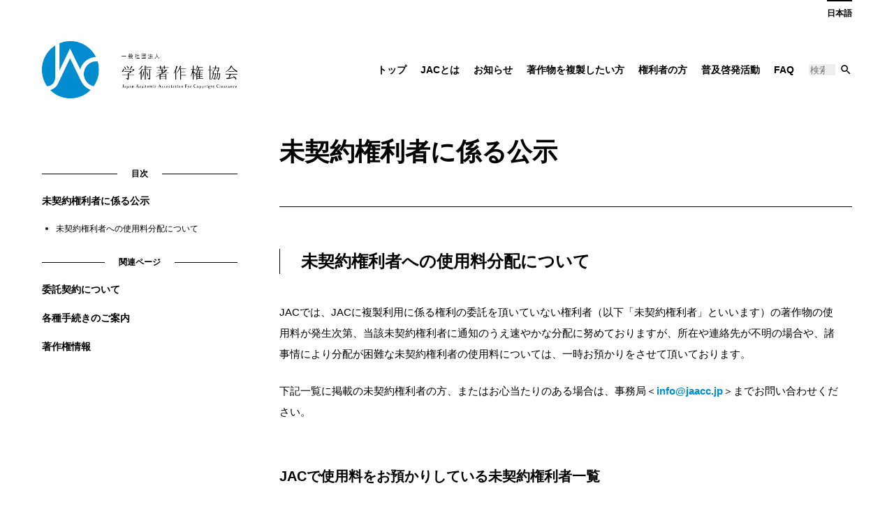

--- FILE ---
content_type: text/html; charset=UTF-8
request_url: https://www.jaacc.org/for-rightsholders/notice-concerning-unsigned-rights-holders/
body_size: 27491
content:
<!DOCTYPE html>
<html lang="ja">
<head prefix="og: http://ogp.me/ns# fb: http://ogp.me/ns/fb# website: http://ogp.me/ns/website#" >
<!-- meta -->
<meta charset="UTF-8">
<meta http-equiv="X-UA-Compatible" content="IE=edge">
<meta name="viewport" content="target-densitydpi=device-dpi, width=device-width, minimum-scale=1.0, initial-scale=1.0">

<meta name="theme-color" content="#008cce">

<meta name='robots' content='index, follow, max-image-preview:large, max-snippet:-1, max-video-preview:-1' />
	<style>img:is([sizes="auto" i], [sizes^="auto," i]) { contain-intrinsic-size: 3000px 1500px }</style>
	<link rel="alternate" hreflang="ja" href="https://www.jaacc.org/for-rightsholders/notice-concerning-unsigned-rights-holders/" />
<link rel="alternate" hreflang="x-default" href="https://www.jaacc.org/for-rightsholders/notice-concerning-unsigned-rights-holders/" />

	<!-- This site is optimized with the Yoast SEO plugin v25.3.1 - https://yoast.com/wordpress/plugins/seo/ -->
	<title>未契約権利者に係る公示 - 学術著作権協会（JAC）</title>
	<link rel="canonical" href="https://www.jaacc.org/for-rightsholders/notice-concerning-unsigned-rights-holders/" />
	<meta property="og:locale" content="ja_JP" />
	<meta property="og:type" content="article" />
	<meta property="og:title" content="未契約権利者に係る公示 - 学術著作権協会（JAC）" />
	<meta property="og:url" content="https://www.jaacc.org/for-rightsholders/notice-concerning-unsigned-rights-holders/" />
	<meta property="og:site_name" content="学術著作権協会（JAC）" />
	<meta property="article:modified_time" content="2025-06-16T02:17:38+00:00" />
	<meta property="og:image" content="https://www.jaacc.org/wp-content/uploads/2017/10/ogp.png" />
	<meta property="og:image:width" content="1200" />
	<meta property="og:image:height" content="630" />
	<meta property="og:image:type" content="image/png" />
	<meta name="twitter:card" content="summary_large_image" />
	<script type="application/ld+json" class="yoast-schema-graph">{"@context":"https://schema.org","@graph":[{"@type":"WebPage","@id":"https://www.jaacc.org/for-rightsholders/notice-concerning-unsigned-rights-holders/","url":"https://www.jaacc.org/for-rightsholders/notice-concerning-unsigned-rights-holders/","name":"未契約権利者に係る公示 - 学術著作権協会（JAC）","isPartOf":{"@id":"https://www.jaacc.org/#website"},"datePublished":"2019-09-09T00:30:41+00:00","dateModified":"2025-06-16T02:17:38+00:00","breadcrumb":{"@id":"https://www.jaacc.org/for-rightsholders/notice-concerning-unsigned-rights-holders/#breadcrumb"},"inLanguage":"ja","potentialAction":[{"@type":"ReadAction","target":["https://www.jaacc.org/for-rightsholders/notice-concerning-unsigned-rights-holders/"]}]},{"@type":"BreadcrumbList","@id":"https://www.jaacc.org/for-rightsholders/notice-concerning-unsigned-rights-holders/#breadcrumb","itemListElement":[{"@type":"ListItem","position":1,"name":"ホーム","item":"https://www.jaacc.org/"},{"@type":"ListItem","position":2,"name":"権利者の方","item":"https://www.jaacc.org/for-rightsholders/"},{"@type":"ListItem","position":3,"name":"未契約権利者に係る公示"}]},{"@type":"WebSite","@id":"https://www.jaacc.org/#website","url":"https://www.jaacc.org/","name":"学術著作権協会（JAC）","description":"","potentialAction":[{"@type":"SearchAction","target":{"@type":"EntryPoint","urlTemplate":"https://www.jaacc.org/?s={search_term_string}"},"query-input":{"@type":"PropertyValueSpecification","valueRequired":true,"valueName":"search_term_string"}}],"inLanguage":"ja"}]}</script>
	<!-- / Yoast SEO plugin. -->


<link rel='stylesheet' id='wp-block-library-css' href='https://www.jaacc.org/wp-includes/css/dist/block-library/style.min.css?ver=bae419a54fb69e7a6f2370777ce09756' type='text/css' media='all' />
<style id='classic-theme-styles-inline-css' type='text/css'>
/*! This file is auto-generated */
.wp-block-button__link{color:#fff;background-color:#32373c;border-radius:9999px;box-shadow:none;text-decoration:none;padding:calc(.667em + 2px) calc(1.333em + 2px);font-size:1.125em}.wp-block-file__button{background:#32373c;color:#fff;text-decoration:none}
</style>
<style id='global-styles-inline-css' type='text/css'>
:root{--wp--preset--aspect-ratio--square: 1;--wp--preset--aspect-ratio--4-3: 4/3;--wp--preset--aspect-ratio--3-4: 3/4;--wp--preset--aspect-ratio--3-2: 3/2;--wp--preset--aspect-ratio--2-3: 2/3;--wp--preset--aspect-ratio--16-9: 16/9;--wp--preset--aspect-ratio--9-16: 9/16;--wp--preset--color--black: #000000;--wp--preset--color--cyan-bluish-gray: #abb8c3;--wp--preset--color--white: #ffffff;--wp--preset--color--pale-pink: #f78da7;--wp--preset--color--vivid-red: #cf2e2e;--wp--preset--color--luminous-vivid-orange: #ff6900;--wp--preset--color--luminous-vivid-amber: #fcb900;--wp--preset--color--light-green-cyan: #7bdcb5;--wp--preset--color--vivid-green-cyan: #00d084;--wp--preset--color--pale-cyan-blue: #8ed1fc;--wp--preset--color--vivid-cyan-blue: #0693e3;--wp--preset--color--vivid-purple: #9b51e0;--wp--preset--gradient--vivid-cyan-blue-to-vivid-purple: linear-gradient(135deg,rgba(6,147,227,1) 0%,rgb(155,81,224) 100%);--wp--preset--gradient--light-green-cyan-to-vivid-green-cyan: linear-gradient(135deg,rgb(122,220,180) 0%,rgb(0,208,130) 100%);--wp--preset--gradient--luminous-vivid-amber-to-luminous-vivid-orange: linear-gradient(135deg,rgba(252,185,0,1) 0%,rgba(255,105,0,1) 100%);--wp--preset--gradient--luminous-vivid-orange-to-vivid-red: linear-gradient(135deg,rgba(255,105,0,1) 0%,rgb(207,46,46) 100%);--wp--preset--gradient--very-light-gray-to-cyan-bluish-gray: linear-gradient(135deg,rgb(238,238,238) 0%,rgb(169,184,195) 100%);--wp--preset--gradient--cool-to-warm-spectrum: linear-gradient(135deg,rgb(74,234,220) 0%,rgb(151,120,209) 20%,rgb(207,42,186) 40%,rgb(238,44,130) 60%,rgb(251,105,98) 80%,rgb(254,248,76) 100%);--wp--preset--gradient--blush-light-purple: linear-gradient(135deg,rgb(255,206,236) 0%,rgb(152,150,240) 100%);--wp--preset--gradient--blush-bordeaux: linear-gradient(135deg,rgb(254,205,165) 0%,rgb(254,45,45) 50%,rgb(107,0,62) 100%);--wp--preset--gradient--luminous-dusk: linear-gradient(135deg,rgb(255,203,112) 0%,rgb(199,81,192) 50%,rgb(65,88,208) 100%);--wp--preset--gradient--pale-ocean: linear-gradient(135deg,rgb(255,245,203) 0%,rgb(182,227,212) 50%,rgb(51,167,181) 100%);--wp--preset--gradient--electric-grass: linear-gradient(135deg,rgb(202,248,128) 0%,rgb(113,206,126) 100%);--wp--preset--gradient--midnight: linear-gradient(135deg,rgb(2,3,129) 0%,rgb(40,116,252) 100%);--wp--preset--font-size--small: 13px;--wp--preset--font-size--medium: 20px;--wp--preset--font-size--large: 36px;--wp--preset--font-size--x-large: 42px;--wp--preset--spacing--20: 0.44rem;--wp--preset--spacing--30: 0.67rem;--wp--preset--spacing--40: 1rem;--wp--preset--spacing--50: 1.5rem;--wp--preset--spacing--60: 2.25rem;--wp--preset--spacing--70: 3.38rem;--wp--preset--spacing--80: 5.06rem;--wp--preset--shadow--natural: 6px 6px 9px rgba(0, 0, 0, 0.2);--wp--preset--shadow--deep: 12px 12px 50px rgba(0, 0, 0, 0.4);--wp--preset--shadow--sharp: 6px 6px 0px rgba(0, 0, 0, 0.2);--wp--preset--shadow--outlined: 6px 6px 0px -3px rgba(255, 255, 255, 1), 6px 6px rgba(0, 0, 0, 1);--wp--preset--shadow--crisp: 6px 6px 0px rgba(0, 0, 0, 1);}:where(.is-layout-flex){gap: 0.5em;}:where(.is-layout-grid){gap: 0.5em;}body .is-layout-flex{display: flex;}.is-layout-flex{flex-wrap: wrap;align-items: center;}.is-layout-flex > :is(*, div){margin: 0;}body .is-layout-grid{display: grid;}.is-layout-grid > :is(*, div){margin: 0;}:where(.wp-block-columns.is-layout-flex){gap: 2em;}:where(.wp-block-columns.is-layout-grid){gap: 2em;}:where(.wp-block-post-template.is-layout-flex){gap: 1.25em;}:where(.wp-block-post-template.is-layout-grid){gap: 1.25em;}.has-black-color{color: var(--wp--preset--color--black) !important;}.has-cyan-bluish-gray-color{color: var(--wp--preset--color--cyan-bluish-gray) !important;}.has-white-color{color: var(--wp--preset--color--white) !important;}.has-pale-pink-color{color: var(--wp--preset--color--pale-pink) !important;}.has-vivid-red-color{color: var(--wp--preset--color--vivid-red) !important;}.has-luminous-vivid-orange-color{color: var(--wp--preset--color--luminous-vivid-orange) !important;}.has-luminous-vivid-amber-color{color: var(--wp--preset--color--luminous-vivid-amber) !important;}.has-light-green-cyan-color{color: var(--wp--preset--color--light-green-cyan) !important;}.has-vivid-green-cyan-color{color: var(--wp--preset--color--vivid-green-cyan) !important;}.has-pale-cyan-blue-color{color: var(--wp--preset--color--pale-cyan-blue) !important;}.has-vivid-cyan-blue-color{color: var(--wp--preset--color--vivid-cyan-blue) !important;}.has-vivid-purple-color{color: var(--wp--preset--color--vivid-purple) !important;}.has-black-background-color{background-color: var(--wp--preset--color--black) !important;}.has-cyan-bluish-gray-background-color{background-color: var(--wp--preset--color--cyan-bluish-gray) !important;}.has-white-background-color{background-color: var(--wp--preset--color--white) !important;}.has-pale-pink-background-color{background-color: var(--wp--preset--color--pale-pink) !important;}.has-vivid-red-background-color{background-color: var(--wp--preset--color--vivid-red) !important;}.has-luminous-vivid-orange-background-color{background-color: var(--wp--preset--color--luminous-vivid-orange) !important;}.has-luminous-vivid-amber-background-color{background-color: var(--wp--preset--color--luminous-vivid-amber) !important;}.has-light-green-cyan-background-color{background-color: var(--wp--preset--color--light-green-cyan) !important;}.has-vivid-green-cyan-background-color{background-color: var(--wp--preset--color--vivid-green-cyan) !important;}.has-pale-cyan-blue-background-color{background-color: var(--wp--preset--color--pale-cyan-blue) !important;}.has-vivid-cyan-blue-background-color{background-color: var(--wp--preset--color--vivid-cyan-blue) !important;}.has-vivid-purple-background-color{background-color: var(--wp--preset--color--vivid-purple) !important;}.has-black-border-color{border-color: var(--wp--preset--color--black) !important;}.has-cyan-bluish-gray-border-color{border-color: var(--wp--preset--color--cyan-bluish-gray) !important;}.has-white-border-color{border-color: var(--wp--preset--color--white) !important;}.has-pale-pink-border-color{border-color: var(--wp--preset--color--pale-pink) !important;}.has-vivid-red-border-color{border-color: var(--wp--preset--color--vivid-red) !important;}.has-luminous-vivid-orange-border-color{border-color: var(--wp--preset--color--luminous-vivid-orange) !important;}.has-luminous-vivid-amber-border-color{border-color: var(--wp--preset--color--luminous-vivid-amber) !important;}.has-light-green-cyan-border-color{border-color: var(--wp--preset--color--light-green-cyan) !important;}.has-vivid-green-cyan-border-color{border-color: var(--wp--preset--color--vivid-green-cyan) !important;}.has-pale-cyan-blue-border-color{border-color: var(--wp--preset--color--pale-cyan-blue) !important;}.has-vivid-cyan-blue-border-color{border-color: var(--wp--preset--color--vivid-cyan-blue) !important;}.has-vivid-purple-border-color{border-color: var(--wp--preset--color--vivid-purple) !important;}.has-vivid-cyan-blue-to-vivid-purple-gradient-background{background: var(--wp--preset--gradient--vivid-cyan-blue-to-vivid-purple) !important;}.has-light-green-cyan-to-vivid-green-cyan-gradient-background{background: var(--wp--preset--gradient--light-green-cyan-to-vivid-green-cyan) !important;}.has-luminous-vivid-amber-to-luminous-vivid-orange-gradient-background{background: var(--wp--preset--gradient--luminous-vivid-amber-to-luminous-vivid-orange) !important;}.has-luminous-vivid-orange-to-vivid-red-gradient-background{background: var(--wp--preset--gradient--luminous-vivid-orange-to-vivid-red) !important;}.has-very-light-gray-to-cyan-bluish-gray-gradient-background{background: var(--wp--preset--gradient--very-light-gray-to-cyan-bluish-gray) !important;}.has-cool-to-warm-spectrum-gradient-background{background: var(--wp--preset--gradient--cool-to-warm-spectrum) !important;}.has-blush-light-purple-gradient-background{background: var(--wp--preset--gradient--blush-light-purple) !important;}.has-blush-bordeaux-gradient-background{background: var(--wp--preset--gradient--blush-bordeaux) !important;}.has-luminous-dusk-gradient-background{background: var(--wp--preset--gradient--luminous-dusk) !important;}.has-pale-ocean-gradient-background{background: var(--wp--preset--gradient--pale-ocean) !important;}.has-electric-grass-gradient-background{background: var(--wp--preset--gradient--electric-grass) !important;}.has-midnight-gradient-background{background: var(--wp--preset--gradient--midnight) !important;}.has-small-font-size{font-size: var(--wp--preset--font-size--small) !important;}.has-medium-font-size{font-size: var(--wp--preset--font-size--medium) !important;}.has-large-font-size{font-size: var(--wp--preset--font-size--large) !important;}.has-x-large-font-size{font-size: var(--wp--preset--font-size--x-large) !important;}
:where(.wp-block-post-template.is-layout-flex){gap: 1.25em;}:where(.wp-block-post-template.is-layout-grid){gap: 1.25em;}
:where(.wp-block-columns.is-layout-flex){gap: 2em;}:where(.wp-block-columns.is-layout-grid){gap: 2em;}
:root :where(.wp-block-pullquote){font-size: 1.5em;line-height: 1.6;}
</style>
<link rel='stylesheet' id='wpml-legacy-horizontal-list-0-css' href='https://www.jaacc.org/wp-content/plugins/sitepress-multilingual-cms/templates/language-switchers/legacy-list-horizontal/style.min.css?ver=1' type='text/css' media='all' />
<script type="text/javascript" src="https://www.jaacc.org/wp-includes/js/jquery/jquery.min.js?ver=3.7.1" id="jquery-core-js"></script>
<script type="text/javascript" src="https://www.jaacc.org/wp-includes/js/jquery/jquery-migrate.min.js?ver=3.4.1" id="jquery-migrate-js"></script>
<script type="text/javascript" src="https://www.jaacc.org/wp-content/themes/jac2023/assets/js/jac.js?ver=bae419a54fb69e7a6f2370777ce09756" id="jac-js"></script>
<link rel="https://api.w.org/" href="https://www.jaacc.org/wp-json/" /><link rel="alternate" title="JSON" type="application/json" href="https://www.jaacc.org/wp-json/wp/v2/pages/1413" /><link rel="alternate" title="oEmbed (JSON)" type="application/json+oembed" href="https://www.jaacc.org/wp-json/oembed/1.0/embed?url=https%3A%2F%2Fwww.jaacc.org%2Ffor-rightsholders%2Fnotice-concerning-unsigned-rights-holders%2F" />
<link rel="alternate" title="oEmbed (XML)" type="text/xml+oembed" href="https://www.jaacc.org/wp-json/oembed/1.0/embed?url=https%3A%2F%2Fwww.jaacc.org%2Ffor-rightsholders%2Fnotice-concerning-unsigned-rights-holders%2F&#038;format=xml" />
<meta name="generator" content="WPML ver:4.7.6 stt:1,28;" />

<!-- link -->
<link href="https://fonts.googleapis.com/icon?family=Material+Icons"
rel="stylesheet">
<link rel="stylesheet" href="https://www.jaacc.org/wp-content/themes/jac2023/style.css">
<link rel="shortcut icon" href="https://www.jaacc.org/wp-content/themes/jac2023/assets/images/favicon.ico" >
<link rel="alternate" type="application/rss+xml" title="学術著作権協会（JAC） RSS Feed" href="https://www.jaacc.org/feed/" />

<!-- script -->
<!--[if lt IE 9]><script src="./assets/js/html5shiv-printshiv.js"></script><![endif]-->
<noscript><style>.wrap{opacity:1;}</style></noscript>
<!--[if gt IE 8]><!-->

</head>
<body data-rsssl=1 class="wp-singular page-template-default page page-id-1413 page-child parent-pageid-23 wp-theme-jac2023">
  <div class="wrapMain">

    <div class="wrapNavMain">
      
<div class="wpml-ls-statics-shortcode_actions wpml-ls wpml-ls-legacy-list-horizontal">
	<ul><li class="wpml-ls-slot-shortcode_actions wpml-ls-item wpml-ls-item-ja wpml-ls-current-language wpml-ls-first-item wpml-ls-last-item wpml-ls-item-legacy-list-horizontal">
				<a href="https://www.jaacc.org/for-rightsholders/notice-concerning-unsigned-rights-holders/" class="wpml-ls-link">
                    <span class="wpml-ls-native">日本語</span></a>
			</li></ul>
</div>
      <div class="mobile_nav_trigger">
        <span></span>
        <span></span>
        <span></span>
      </div>
          <nav class="nav__main clearfix">
        <ul class="flexbox">
          <li><a rel="tag" href="https://www.jaacc.org/">トップ</a></li>
          <li><a rel="tag" href="https://www.jaacc.org/about-jac/">JACとは</a>
            <ul>
              <li><a rel="tag" href="https://www.jaacc.org/about-jac/management-policy/">経営方針</a></li>
              <li><a rel="tag" href="https://www.jaacc.org/about-jac/public-information/">公示情報</a></li>
              <li><a rel="tag" href="https://www.jaacc.org/about-jac/access-and-contact/">アクセス・連絡先</a></li>
            </ul>
          </li>
          <li><a rel="tag" href="https://www.jaacc.org/topics/">お知らせ</a></li>
          <li><a rel="tag" href="https://www.jaacc.org/for-users/">著作物を複製したい方</a>
            <ul>
              <li><a rel="tag" href="https://www.jaacc.org/for-users/about-reproduction-use-of-copyrighted-work/">著作物の複製利用について</a></li>
              <li><a rel="tag" href="https://www.jaacc.org/for-users/information-on-usage-procedures/">利用手続きのご案内</a></li>
              <li><a rel="tag" href="https://www.jaacc.org/for-users/information-on-license-application-site/">利用許諾申請サイトのご案内</a></li>
            </ul></li>
          <li><a rel="tag" href="https://www.jaacc.org/for-rightsholders/">権利者の方</a>
            <ul>
              <li><a rel="tag" href="https://www.jaacc.org/for-rightsholders/about-consignment-contract/">委託契約について</a></li>
              <li><a rel="tag" href="https://www.jaacc.org/for-rightsholders/information-on-various-procedures/">各種手続きのご案内</a></li>
              <li><a rel="tag" href="https://www.jaacc.org/for-rightsholders/copyright-information/">著作権情報</a></li>
              <li><a rel="tag" href="https://www.jaacc.org/for-rightsholders/notice-concerning-unsigned-rights-holders/">未契約権利者に係る公示</a></li>
            </ul>
          </li>
          <li><a rel="tag" href="https://www.jaacc.org/spread-enlightenment-activity/">普及啓発活動</a></li>
          <li><a rel="tag" href="https://www.jaacc.org/faq/">FAQ</a></li>
          <li class="nav__search"><form role="search" method="get" class="search-form" action="https://www.jaacc.org/">
	<label>
		<input type="search" class="search-field" placeholder="検索 &hellip;" value="" name="s" title="検索:">
	</label>
	<input class="search-submit" type="image" src="https://www.jaacc.org/wp-content/themes/jac2023/assets/images/common/ic_search_black_24px.svg" alt="検索">
</form>
</li>
        </ul>
      </nav>
        </div> 

    <header class="header">
      <a class="logo" href="https://www.jaacc.org"><img src="https://www.jaacc.org/wp-content/themes/jac2023/assets/images/common/logo_horizontal_ja.png" alt="学術著作権協会（JAC）"></a>

      <div class="wrapSide">
              <div class="sideItem nav__scroll">
          <p class="sideHead"><span>目次</span></p>
          <div>
            <a href="https://www.jaacc.org/for-rightsholders/notice-concerning-unsigned-rights-holders/" class="current">未契約権利者に係る公示</a>
            <ul>
              <li><a href="#notice-concerning-unsigned-rights-holders1">未契約権利者への使用料分配について</a></li>
            </ul>
          </div>
          <p class="sideHead mq_only_pc"><span>関連ページ</span></p>
          <div class="mq_only_pc">
            <a href="https://www.jaacc.org/for-rightsholders/about-consignment-contract/">委託契約について</a>
            <a href="https://www.jaacc.org/for-rightsholders/information-on-various-procedures/">各種手続きのご案内</a>
            <a href="https://www.jaacc.org/for-rightsholders/copyright-information/">著作権情報</a>
          </div>
        </div>

            </div>

    </header>

    <main>

    <div class="header__page">
      <h1>未契約権利者に係る公示</h1>
    </div>

    <div class="wrap__for wrap__about">

      <div class="content__for">
        <section id="notice-concerning-unsigned-rights-holders1" class="public-information">
          <div class="head__about">
            <h2>未契約権利者への使用料分配について</h2>
          </div>
          <div class="textarea mb40">
            <p>JACでは、JACに複製利用に係る権利の委託を頂いていない権利者（以下「未契約権利者」といいます）の著作物の使用料が発生次第、当該未契約権利者に通知のうえ速やかな分配に努めておりますが、所在や連絡先が不明の場合や、諸事情により分配が困難な未契約権利者の使用料については、一時お預かりをさせて頂いております。</p>
<p>下記一覧に掲載の未契約権利者の方、またはお心当たりのある場合は、事務局＜<a class="" href="mailto:info@jaacc.jp">info@jaacc.jp</a>＞までお問い合わせください。</p>
          </div>
          <div class="textarea mb40">
          <h3>JACで使用料をお預かりしている未契約権利者一覧</h3>
          </div>
          <div class="content__for--files content--gray mb40">
            <div class="list__about flexbox">
              <p class="flex__60">【2024年度｜未契約権利者一覧】</p>
              <p class="flex__40"><a href="https://www.jaacc.org/wp-content/uploads/2025/06/FY2024_unsignedrightsholderlist.pdf" target="_blank" class="link__ex link__round link__white">PDF<span class="material-icons">
arrow_downward
</span></a></p>
            </div>
            <div class="list__about flexbox">
              <p class="flex__60">【2023年度｜未契約権利者一覧】</p>
              <p class="flex__40"><a href="https://www.jaacc.org/wp-content/uploads/2023/11/FY2023_unsignedrightsholderlist.pdf" target="_blank" class="link__ex link__round link__white">PDF<span class="material-icons">
arrow_downward
</span></a></p>
            </div>
            <div class="list__about flexbox">
              <p class="flex__60">【2022年度｜未契約権利者一覧】</p>
              <p class="flex__40"><a href="https://www.jaacc.org/wp-content/uploads/2022/08/FY2022_unsignedrightsholderlist.pdf" target="_blank" class="link__ex link__round link__white">PDF<span class="material-icons">
arrow_downward
</span></a></p>
            </div>
            <div class="list__about flexbox">
              <p class="flex__60">【2021年度｜未契約権利者一覧】</p>
              <p class="flex__40"><a href="https://www.jaacc.org/wp-content/uploads/2021/10/FY2021_unsignedrightsholderlist.pdf" target="_blank" class="link__ex link__round link__white">PDF<span class="material-icons">
arrow_downward
</span></a></p>
            </div>
            <div class="list__about flexbox">
              <p class="flex__60">【2020年度｜未契約権利者一覧】</p>
              <p class="flex__40"><a href="https://www.jaacc.org/wp-content/uploads/2021/03/FY2020_unsignedrightsholderlist.pdf" target="_blank" class="link__ex link__round link__white">PDF<span class="material-icons">
arrow_downward
</span></a></p>
            </div>
            <div class="list__about flexbox">
              <p class="flex__60">【2019年度｜未契約権利者一覧】</p>
              <p class="flex__40"><a href="https://www.jaacc.org/wp-content/uploads/2019/09/FY2019_unsignedrightsholderlist.pdf" target="_blank" class="link__ex link__round link__white">PDF<span class="material-icons">
arrow_downward
</span></a></p>
            </div>
          </div>
        </section>
        <div class="wrap__link-page flexbox">
          <a class="link__page link__round link__white" href="https://www.jaacc.org/for-rightsholders/about-consignment-contract/">委託契約について</a>
          <a class="link__page link__round link__white" href="https://www.jaacc.org/for-rightsholders/information-on-various-procedures/">各種手続きのご案内</a>
          <a class="link__page link__round link__white" href="https://www.jaacc.org/for-rightsholders/copyright-information/">著作権情報</a>
        </div>
      </div>
    </div>
    </main>


    <footer class="footer flexbox">
    <a href="https://www.jaacc.org/" class="logo__footer"><img src="https://www.jaacc.org/wp-content/themes/jac2023/assets/images/common/logo_horizontal_ja.png" alt="学術著作権協会（JAC）"></a>
    <nav class="nav__footer clearfix">
      <ul>
        <li><a href="https://www.jaacc.org/">トップ</a></li>
        <li><a href="https://www.jaacc.org/about-jac/">JACとは</a> / <a href="https://www.jaacc.org/about-jac/public-information/">公示情報</a> / <a href="https://www.jaacc.org/aboutjac/access-and-contact/">アクセス・連絡先</a></li>
        <li><a href="https://www.jaacc.org/topics/">お知らせ</a></li>
        <li><a href="https://www.jaacc.org/for-users/">著作物を複製したい方</a> / <a rel="tag" href="https://www.jaacc.org/for-users/about-reproduction-use-of-copyrighted-work/">著作物の複製利用について</a> / <a rel="tag" href="https://www.jaacc.org/for-users/information-on-usage-procedures/">利用手続きのご案内</a> / <a rel="tag" href="https://www.jaacc.org/for-users/information-on-license-application-site/">利用許諾申請サイトのご案内</a></li>
        <li><a href="https://www.jaacc.org/for-rightsholders/">権利者の方</a> / <a rel="tag" href="https://www.jaacc.org/for-rightsholders/about-consignment-contract/">委託契約について</a> / <a rel="tag" href="https://www.jaacc.org/for-rightsholders/information-on-various-procedures/">各種手続きのご案内</a> / <a rel="tag" href="https://www.jaacc.org/for-rightsholders/copyright-information/">著作権情報</a> / <a rel="tag" href="https://www.jaacc.org/for-rightsholders/notice-concerning-unsigned-rights-holders/">未契約権利者に係る公示</a></li>
        <li><a href="https://www.jaacc.org/spread-enlightenment-activity/">普及啓発活動</a></li>
        <li><a href="https://www.jaacc.org/faq/">FAQ</a></li>
        <li><a href="https://www.jaacc.org/terms/">利用規約</a> / <a href="https://www.jaacc.org/privacy-policy/">個人情報保護</a> / <a href="https://www.jaacc.org/cyber-security-policy/">情報セキュリティ</a></li>
        <li class="nav__search"><form role="search" method="get" class="search-form" action="https://www.jaacc.org/">
	<label>
		<input type="search" class="search-field" placeholder="検索 &hellip;" value="" name="s" title="検索:">
	</label>
	<input class="search-submit" type="image" src="https://www.jaacc.org/wp-content/themes/jac2023/assets/images/common/ic_search_black_24px.svg" alt="検索">
</form>
</li>
      </ul>
    </nav>
  </footer>
</div>

<script type="speculationrules">
{"prefetch":[{"source":"document","where":{"and":[{"href_matches":"\/*"},{"not":{"href_matches":["\/wp-*.php","\/wp-admin\/*","\/wp-content\/uploads\/*","\/wp-content\/*","\/wp-content\/plugins\/*","\/wp-content\/themes\/jac2023\/*","\/*\\?(.+)"]}},{"not":{"selector_matches":"a[rel~=\"nofollow\"]"}},{"not":{"selector_matches":".no-prefetch, .no-prefetch a"}}]},"eagerness":"conservative"}]}
</script>

</body>
</html>


--- FILE ---
content_type: text/css
request_url: https://www.jaacc.org/wp-content/themes/jac2023/style.css
body_size: 66033
content:
@charset "UTF-8";
/*
Theme Name: JAC 2023 theme
Theme URL:
Description: JAC 2023 theme
Author: nejic
Version: 1.0.0
Tags:
License: GNU General Public License v2 or later
License URI: http://www.gnu.org/licenses/gpl-2.0.html
*/
html, body, div, span, applet, object, iframe, h1, h2, h3, h4, h5, h6, p, blockquote, pre, a, abbr, acronym, address, big, cite, code, del, dfn, em, img, ins, kbd, q, s, samp, small, strike, strong, sub, sup, tt, var, b, u, i, center, dl, dt, dd, ol, ul, li, fieldset, form, label, legend, table, caption, tbody, tfoot, thead, tr, th, td, article, aside, canvas, details, embed, figure, figcaption, footer, header, hgroup, menu, nav, output, ruby, section, summary, time, mark, audio, video {
  margin: 0;
  padding: 0;
  border: 0;
  font: inherit;
  font-size: 100%;
}

html {
  line-height: 1;
}

ol, ul {
  list-style: none;
}

table {
  border-collapse: collapse;
  border-spacing: 0;
}

caption, th, td {
  text-align: left;
  font-weight: normal;
}

q, blockquote {
  quotes: none;
}

q:before, q:after, blockquote:before, blockquote:after {
  content: "";
  content: none;
}

a img {
  border: none;
}

article, aside, details, figcaption, figure, footer, header, hgroup, menu, nav, section, summary {
  display: block;
}

@media screen and (max-width: 37.5em) {
  .mq_only_pc {
    display: none;
  }
}
@media screen and (min-width: 37.5em) and (max-width: 60em) {
  .mq_only_pc {
    display: none;
  }
}

@media screen and (min-width: 60em) {
  .mq_only_sp {
    display: none;
  }
}
@media screen and (min-width: 37.5em) and (max-width: 60em) {
  .mq_only_sp {
    display: none;
  }
}

@media screen and (max-width: 37.5em) {
  .mq_only_tab {
    display: none;
  }
}
@media screen and (min-width: 60em) {
  .mq_only_tab {
    display: none;
  }
}

html {
  font-size: 14px;
  overflow-y: scroll;
  -webkit-box-sizing: border-box;
          box-sizing: border-box;
  word-wrap: break-word;
  overflow-x: hidden;
}

body {
  font-family: "游ゴシック", YuGothic, "Hiragino Kaku Gothic ProN", "ヒラギノ角ゴ ProN", "メイリオ", Meiryo, sans-serif;
  -webkit-font-feature-settings: "palt" 1;
          font-feature-settings: "palt" 1;
  position: relative;
  font-size: 1em;
  text-align: center;
  -webkit-font-smoothing: antialiased;
  -moz-osx-font-smoothing: grayscale;
}
@media screen and (max-width: 37.5em) {
  body {
    overflow-x: hidden;
    max-width: 100vw;
  }
}

.hr--dropshadow {
  margin: 60px 0;
  display: block;
  height: 4px;
  background-color: #fff;
  border-radius: 4px;
  border: 0px solid #fff;
  -webkit-box-shadow: 0 4px 24px -8px rgba(0, 0, 0, 0.2);
          box-shadow: 0 4px 24px -8px rgba(0, 0, 0, 0.2);
}

.serif {
  font-family: Garamond, "Times New Roman", "游明朝", "Yu Mincho", "游明朝体", "YuMincho", "ヒラギノ明朝 Pro W3", "Hiragino Mincho Pro", "HiraMinProN-W3", "HGS明朝E", "ＭＳ Ｐ明朝", "MS PMincho", serif;
}

.italic {
  font-style: italic;
}

.bold, strong {
  font-weight: bold;
}

.wrap {
  padding: 0 40px;
  margin: 0 auto;
}
@media screen and (min-width: 37.5em) and (max-width: 60em) {
  .wrap {
    width: calc(100% - 80px);
  }
}
@media screen and (max-width: 37.5em) {
  .wrap {
    padding: 0 30px;
    width: calc(100% - 60px);
  }
}

.wrapMain {
  display: -ms-grid;
  display: grid;
  -ms-grid-columns: 400px 1fr;
  grid-template-columns: 400px 1fr;
  -ms-grid-rows: 200px 1fr auto;
  grid-template-rows: 200px 1fr auto;
  margin: 0 auto;
}
@media screen and (max-width: 60em) {
  .wrapMain {
    padding: 0 20px;
    -ms-grid-columns: 1fr;
    grid-template-columns: 1fr;
    -ms-grid-rows: auto;
    grid-template-rows: auto;
    width: calc(100% - 40px);
    overflow: hidden;
  }
}

.wrap__link-page {
  -webkit-box-pack: end;
      -ms-flex-pack: end;
          justify-content: flex-end;
  -ms-flex-wrap: wrap;
      flex-wrap: wrap;
}

.wrap__link-page .link__page {
  margin-left: 20px;
  margin-top: 20px;
  padding: 8px 12px;
  display: -webkit-box;
  display: -ms-flexbox;
  display: flex;
  -webkit-box-align: center;
      -ms-flex-align: center;
          align-items: center;
  background-color: #fff;
  border-radius: 30px;
  border: 1px solid #000;
  font-size: 14px;
  line-height: 1.5;
  font-weight: bold;
}
@media screen and (max-width: 37.5em) {
  .wrap__link-page .link__page {
    font-size: 12px;
    padding: 8px 8px 8px 12px;
  }
}

.wrap__link-page .link__page:hover {
  border: 1px solid #008ccf;
  background-color: #008ccf;
  color: #ffffff;
}

.wp-block-quote {
  border-left: 1px solid #000;
  padding-left: 2em;
  padding-top: 1em;
  padding-bottom: 1em;
  margin-bottom: 2em;
}
.wp-block-quote cite {
  font-size: 13px;
  line-height: 1.5;
  font-weight: bold;
}
@media screen and (max-width: 37.5em) {
  .wp-block-quote {
    padding-left: 1em;
    padding-top: 0.5em;
    padding-bottom: 0.5em;
  }
}

.wp-block-code {
  margin-bottom: 2em;
  padding: 2em;
  background-color: #333;
  color: #fff;
  border-radius: 6px;
  line-height: 1.5;
  font-family: "Noto Sans Mono CJK JP", "Source Han Code JP", "Ricty Diminished", "Ricty", "Myrica M", "MyricaM M", "Rounded M+ 1m regular", "Rounded M+ 2m regular", "Rounded Mgen+ 1m regular", "Rounded Mgen+ 2m regular", "Migu 1M", "Migu 2M", "M+ 1m", "M+ 2m", SFMono-Regular, Consolas, "Roboto Mono", "Courier New", monospace;
}
@media screen and (max-width: 37.5em) {
  .wp-block-code {
    padding: 1em;
  }
}

.wp-block-preformatted {
  margin-bottom: 2em;
}

.wp-block-pullquote {
  padding-top: 1.5em;
  padding-bottom: 1.5em;
  margin-bottom: 2em;
  border-top: 1px solid #000;
  border-bottom: 1px solid #000;
}
.wp-block-pullquote cite {
  display: block;
  font-size: 13px;
  line-height: 1.5;
  font-weight: bold;
  text-align: right !important;
}

.wp-block-table {
  margin-bottom: 2em;
  width: 100%;
}
@media screen and (max-width: 37.5em) {
  .wp-block-table {
    display: block;
    overflow-x: scroll;
    white-space: nowrap;
    -webkit-overflow-scrolling: touch;
  }
}

.wp-block-verse {
  margin-bottom: 2em;
}

.wp-block-image {
  margin-bottom: 2em;
}

.wp-block-gallery {
  margin-bottom: 2em;
}

.wp-block-audio {
  margin-bottom: 2em;
}

.wp-block-cover {
  margin-bottom: 2em;
}

.wp-block-file {
  margin-bottom: 2em;
}
.wp-block-file a {
  display: inline-block;
  border-radius: 100px;
  padding: 1em;
  background-color: #eee !important;
  font-size: 13px;
}
.wp-block-file a:hover {
  background-color: #008ccf !important;
  color: #fff;
}

.wp-block-media-text {
  margin-bottom: 2em;
  gap: 40px;
}
@media screen and (max-width: 37.5em) {
  .wp-block-media-text {
    gap: 20px;
  }
}
.wp-block-media-text__content {
  padding: 0 !important;
}

.wp-block-video {
  margin-bottom: 2em;
}

.wp-block-buttons {
  margin-bottom: 2em;
}

.wp-block-button {
  margin-bottom: 2em;
}
.wp-block-button a {
  background-color: #eee !important;
  font-size: 15px;
}
.wp-block-button a:hover {
  background-color: #008ccf !important;
  color: #fff;
}

.wp-block-columns {
  margin-bottom: 2em;
}

.wp-block-column {
  margin-bottom: 2em;
}

.wp-block-group {
  margin-bottom: 2em;
}

.wp-block-more {
  margin-bottom: 2em;
}

.wp-block-nextpage {
  margin-bottom: 2em;
}

.wp-block-separator {
  margin-top: 3em;
  margin-bottom: 3em;
  border: 0;
  border-top: 1px solid #000;
}

.wp-block-archives {
  margin-bottom: 2em;
  display: -webkit-box;
  display: -ms-flexbox;
  display: flex;
  -ms-flex-wrap: wrap;
      flex-wrap: wrap;
  padding-left: 0 !important;
}
.wp-block-archives li {
  list-style: none;
  margin-bottom: -1px !important;
  margin-right: -1px;
  margin-top: 0 !important;
}
.wp-block-archives li a {
  text-decoration: none;
  display: block;
  font-size: 13px;
  padding: 0.5em 1em;
  margin-bottom: 0;
  border: 1px solid #008ccf;
}

.wp-block-calendar {
  margin-bottom: 2em;
}
@media screen and (max-width: 37.5em) {
  .wp-block-calendar {
    overflow-x: scroll;
    max-width: 300vw;
  }
}

.wp-block-categories {
  margin-bottom: 2em;
}

.wp-block-html {
  margin-bottom: 2em;
}

.wp-block-latest-comments {
  margin-bottom: 2em;
}

.wp-block-latest-posts {
  margin-bottom: 2em;
}

.wp-block-page-list {
  margin-bottom: 2em;
}

.wp-block-rss {
  margin-bottom: 2em;
}

.wp-block-search {
  margin-bottom: 2em;
}

.wp-block-social-links {
  margin-bottom: 2em;
}

.wp-block-tag-cloud {
  margin-bottom: 2em;
}

a img, input, li a, p a, a, a::after, a::before {
  -webkit-transition: all 0.2s;
  transition: all 0.2s;
}

a,
p a,
li a,
h1 a,
h2 a,
h3 a,
h4 a,
h5 a,
h6 a {
  text-decoration: none;
  color: #000000;
}

.fs12 {
  font-size: 12px;
}

.fs14 {
  font-size: 14px;
}

.fs16 {
  font-size: 14px;
}

.fs18 {
  font-size: 18px;
}

.fs24 {
  font-size: 24px;
}

.fs30 {
  font-size: 30px;
  font-size: 1.875rem;
}

.fs36 {
  font-size: 36px;
}

.fs48 {
  font-size: 48px;
  font-size: 3rem;
}

.tar {
  text-align: right;
}

::-moz-selection {
  background: #008ccf;
  color: #FFF;
}

::selection {
  background: #008ccf;
  color: #FFF;
}

::-moz-selection {
  background: #008ccf;
  color: #FFF;
}

.lead {
  padding-bottom: 40px;
  line-height: 2;
  font-size: 14px;
}

.flexbox {
  -webkit-box-sizing: border-box;
          box-sizing: border-box;
  display: -webkit-box;
  display: -ms-flexbox;
  display: flex;
}

.textarea {
  overflow: hidden;
}
.textarea * {
  -webkit-box-sizing: border-box;
          box-sizing: border-box;
}
@media screen and (max-width: 37.5em) {
  .textarea * {
    max-width: calc(100vw - 40px) !important;
  }
}
.textarea h2,
.textarea h3,
.textarea h4,
.textarea h5,
.textarea h6 {
  text-align: left;
  font-weight: bold;
  margin-bottom: 1.5em;
  line-height: 1.5;
}
.textarea h2:not(:first-child),
.textarea h3:not(:first-child),
.textarea h4:not(:first-child),
.textarea h5:not(:first-child),
.textarea h6:not(:first-child) {
  margin-top: 3em;
}
.textarea h2 {
  font-size: 24px;
}
.textarea h3 {
  font-size: 21px;
}
.textarea h4 {
  font-size: 18px;
}
.textarea p {
  max-width: 800px;
  text-align: left;
  font-size: 15px;
  line-height: 2;
  margin-bottom: 1.5em;
}
.textarea a {
  background-color: #FFF;
  font-weight: bold;
  color: #008ccf;
}
.textarea a:hover {
  color: #ffffff;
  background-color: #008ccf;
}
.textarea img {
  max-width: 100%;
  width: auto;
  height: auto;
  display: block;
}
.textarea img.alignleft {
  text-align: left;
}
.textarea img.aligncenter {
  text-align: center;
}
.textarea img.alignright {
  text-align: right;
}
.textarea img.mw480 {
  max-width: 480px;
}
.textarea img.mw600 {
  max-width: 600px;
}
.textarea img + figcaption {
  margin-top: 1em;
}
.textarea ol,
.textarea ul {
  text-align: left;
  padding-left: 1.5em;
  margin-bottom: 1em;
}
.textarea ol li,
.textarea ul li {
  line-height: 1.5;
  font-size: 15px;
  margin-top: 1em;
  margin-bottom: 1em;
  max-width: 800px;
}
.textarea ol li:last-child,
.textarea ul li:last-child {
  margin-bottom: 0;
}
.textarea ol {
  list-style-type: decimal;
}
.textarea ul {
  list-style-type: disc;
}
.textarea .indent {
  margin-left: 40px;
  margin-top: 40px;
}
@media screen and (max-width: 37.5em) {
  .textarea .indent {
    margin-left: 20px;
  }
  .textarea .indent img {
    max-width: 100%;
  }
}
@media screen and (max-width: 37.5em) {
  .textarea table {
    overflow-x: auto;
    white-space: nowrap;
  }
}
.textarea table thead th {
  font-weight: bold;
}
.textarea table th,
.textarea table td {
  padding: 1em;
  line-height: 1.5;
  vertical-align: top;
}
@media screen and (max-width: 37.5em) {
  .textarea table th,
  .textarea table td {
    max-width: unset !important;
  }
}
.textarea table + figcaption {
  margin-top: 1em;
}
.textarea figcaption {
  font-size: 13px;
  line-height: 1.5;
  max-width: 600px;
}

.flex__20 {
  width: 20%;
}

.flex__20 img {
  max-width: 200px;
  width: calc(100% - 30px);
  height: auto;
}

.flex__40 {
  width: 40%;
}

.flex__60 {
  width: 60%;
}

.flex__80 {
  width: 80%;
}

.mb20 {
  margin-bottom: 20px !important;
}

.mb30 {
  margin-bottom: 30px !important;
}

.mb40 {
  margin-bottom: 40px !important;
}

.mb60 {
  margin-bottom: 60px !important;
}

.mb80 {
  margin-bottom: 80px !important;
}

.mt20 {
  margin-top: 20px !important;
}

.mt30 {
  margin-top: 30px !important;
}

.mt40 {
  margin-top: 40px !important;
}

.mt60 {
  margin-top: 60px !important;
}

.mt80 {
  margin-top: 80px !important;
}

@media only screen and (max-width: 767px) {
  .content__home {
    width: auto;
  }
}
.content__home > .flexbox {
  -ms-flex-wrap: wrap;
      flex-wrap: wrap;
  -webkit-box-pack: justify;
      -ms-flex-pack: justify;
          justify-content: space-between;
  position: relative;
  padding-right: 60px;
}
@media screen and (min-width: 37.5em) and (max-width: 60em) {
  .content__home > .flexbox {
    padding-right: 0;
  }
}
@media screen and (max-width: 37.5em) {
  .content__home > .flexbox {
    display: block;
  }
}

.content__home > .flexbox > div {
  position: relative;
  text-align: left;
  display: block;
  width: calc(50% - 70px);
  padding: 26px;
  border: 4px solid #EEEEEE;
  margin-bottom: 20px;
}

@media only screen and (max-width: 767px) {
  .content__home > .flexbox > div {
    padding: 16px;
    width: auto;
    margin-bottom: 20px;
  }
}
.content__home > .flexbox > div.topics__updates {
  width: 100%;
}

@media only screen and (max-width: 767px) {
  .content__home > .flexbox > div.topics__updates {
    width: calc(100% - 40px);
  }
}
.content__home > .flexbox > div h2 {
  font-size: 24px;
  font-weight: bold;
  margin-bottom: 20px;
  line-height: 1.5;
  position: relative;
  z-index: 100;
}

@media only screen and (max-width: 767px) {
  .content__home > .flexbox > div h2 {
    margin-left: 0;
  }
}
.content__home > .flexbox > div p {
  font-size: 14px;
  line-height: 2;
}

.content__home > .flexbox > div img {
  position: absolute;
  top: 26px;
  right: 24px;
}

.wrapHomeLink a {
  margin-top: 10px;
  padding: 8px 12px;
  display: block;
  background-color: #fff;
  border-radius: 1em;
  border: 4px solid #EEEEEE;
  font-size: 14px;
  line-height: 1.5;
  font-weight: bold;
}

.wrapHomeLink a:hover {
  border: 4px solid #008ccf;
  color: #008ccf;
}

.content__home__enopen {
  display: -webkit-box;
  display: -ms-flexbox;
  display: flex;
  -webkit-box-pack: center;
      -ms-flex-pack: center;
          justify-content: center;
  -webkit-box-align: center;
      -ms-flex-align: center;
          align-items: center;
}

.content__home__enopen > .flexbox {
  -webkit-box-pack: center;
      -ms-flex-pack: center;
          justify-content: center;
  -webkit-box-align: center;
      -ms-flex-align: center;
          align-items: center;
}

@media only screen and (max-width: 767px) {
  .content__home__enopen > .flexbox {
    display: block;
  }
}
.content__home__enopen > .flexbox > a {
  width: calc(100% - 8px);
  margin-bottom: 0;
}

.content__home__enopen > .flexbox > a > div {
  padding: 26px;
}

.content__home__enopen > .flexbox > a > div h2 {
  font-size: 24px;
  font-weight: bold;
  margin-bottom: 24px;
  line-height: 1.5;
}

@media only screen and (max-width: 767px) {
  .content__home__enopen > .flexbox > a > div h2 {
    font-size: 18px;
  }
}
.content__home__enopen > .flexbox > a > div p {
  font-size: 12px;
  line-height: 2;
}

.content__home__enopen > .flexbox > a > div img {
  position: absolute;
  top: 26px;
  right: 24px;
}

.content__home__enopen > .flexbox > a.link__home--user {
  border-color: #EEEEEE;
}

.content__home__enopen > .flexbox > a.link__home--user img {
  -webkit-filter: saturate(0%) brightness(170%);
          filter: saturate(0%) brightness(170%);
}

.content__home__enopen > .flexbox > a.link__home--user:hover {
  border-color: #008ccf;
}

.content__home__enopen > .flexbox > a.link__home--user:hover img {
  -webkit-filter: saturate(100%) brightness(100%);
          filter: saturate(100%) brightness(100%);
}

.content__home__enopen > .flexbox > a.link__home--other {
  border-color: #EEEEEE;
  background-color: #EEEEEE;
}

.content__home__enopen > .flexbox > a.link__home--other img {
  -webkit-filter: saturate(0%) brightness(150%);
          filter: saturate(0%) brightness(150%);
}

.content__home__enopen > .flexbox > a.link__home--other:hover {
  border-color: #008ccf;
}

.content__home__enopen > .flexbox > a.link__home--other:hover img {
  -webkit-filter: saturate(100%) brightness(100%);
          filter: saturate(100%) brightness(100%);
}

.for__flow {
  margin-bottom: 40px;
}

.for__flow div {
  display: -webkit-box;
  display: -ms-flexbox;
  display: flex;
  -webkit-box-align: center;
      -ms-flex-align: center;
          align-items: center;
  margin-bottom: 20px;
  position: relative;
  background-color: #fff;
  border-radius: 1em;
  max-width: 800px;
  border: 1px solid #000;
}

.for__flow div h3 {
  width: 300px;
  margin-bottom: 0;
  padding-left: 20px;
}

.for__flow div p {
  padding-left: 20px;
  margin-bottom: 20px;
  margin-top: 20px;
  margin-right: 20px;
  border-left: 1px solid #000;
  -webkit-box-flex: 1;
      -ms-flex: 1;
          flex: 1;
}

@media only screen and (max-width: 767px) {
  .for__flow > div {
    -webkit-box-orient: vertical;
    -webkit-box-direction: normal;
        -ms-flex-direction: column;
            flex-direction: column;
    -webkit-box-align: start;
        -ms-flex-align: start;
            align-items: flex-start;
    padding: 20px;
  }
  .for__flow > div h3 {
    width: auto;
    padding-left: 0;
  }
  .for__flow > div p {
    padding-left: 0;
    border-left: 0px solid #000;
    margin-bottom: 0;
  }
}
.wrapForTable {
  background-color: #fff;
  border-radius: 1em;
  border: 1px solid #000;
  padding: 20px;
  margin-top: 2em;
  margin-bottom: 2em;
}
@media screen and (max-width: 37.5em) {
  .wrapForTable {
    overflow-x: auto;
    padding: 10px;
  }
}
.wrapForTable table {
  border: 0px solid #000;
  margin-top: 0 !important;
  margin-bottom: 0;
}
@media screen and (max-width: 37.5em) {
  .wrapForTable table {
    width: 1000px;
  }
}
.wrapForTable table tr:last-child td {
  border-bottom: 0px solid #000;
}
.wrapForTable table tr td,
.wrapForTable table tr th {
  border-right: 1px solid #000;
  border-left: 1px solid #000;
  border-bottom: 1px solid #000;
  margin-left: -1px;
}
.wrapForTable table tr td:last-child,
.wrapForTable table tr th:last-child {
  border-right: 0px solid #000;
}
.wrapForTable table tr td:first-child,
.wrapForTable table tr th:first-child {
  border-left: 0px solid #000;
}

input.accordion {
  display: none;
}

input.accordion:checked ~ .faq__content {
  height: auto;
  opacity: 1;
}

input.accordion:checked ~ .faq__content > div {
  opacity: 1;
  height: auto;
}

.has-text-align-right {
  text-align: right !important;
}

.has-text-align-center {
  text-align: center !important;
}

.copyright {
  font-size: 12px;
  color: #FFF;
}

.footer {
  grid-column-start: 1;
  grid-column-end: 3;
  grid-row-start: 3;
  -ms-grid-row-span: 1;
  grid-row-end: 4;
  padding: 100px 60px;
  position: relative;
  -moz-text-align-last: left;
  text-align-last: left;
  -webkit-box-align: center;
      -ms-flex-align: center;
          align-items: center;
  -webkit-box-pack: justify;
      -ms-flex-pack: justify;
          justify-content: space-between;
  -webkit-box-orient: horizontal;
  -webkit-box-direction: reverse;
      -ms-flex-direction: row-reverse;
          flex-direction: row-reverse;
  -ms-grid-column: 1;
  -ms-grid-row: 3;
  -ms-grid-column-span: 2;
}
@media screen and (max-width: 60em) {
  .footer {
    -webkit-box-orient: vertical;
    -webkit-box-direction: reverse;
        -ms-flex-direction: column-reverse;
            flex-direction: column-reverse;
    -webkit-box-pack: start;
        -ms-flex-pack: start;
            justify-content: flex-start;
    -moz-text-align-last: right;
    text-align-last: right;
    -webkit-box-align: stretch;
        -ms-flex-align: stretch;
            align-items: stretch;
    padding: 60px 0;
    -ms-grid-column: 1;
    grid-column-start: 1;
    -ms-grid-column-span: 1;
    grid-column-end: 2;
    -ms-grid-row: 4;
    grid-row-start: 4;
    -ms-grid-row-span: 1;
    grid-row-end: 5;
  }
}

.logo__footer {
  display: block;
}

.logo__footer img {
  width: 320px;
  height: auto;
}

@media only screen and (max-width: 767px) {
  .logo__footer img {
    width: 50vw;
  }
}
.logo__footer:hover {
  opacity: 0.7;
}

.footer__pagetop {
  background-color: #000;
  padding: 20px 0;
}

.footer__pagetop .en {
  font-size: 12px;
  color: #FFF;
  display: inline-block;
}

.footer__pagetop .en:hover {
  -webkit-transform: translate(0px, -3px);
          transform: translate(0px, -3px);
}

.header__page {
  text-align: left;
  position: relative;
  padding-bottom: 60px;
  margin-bottom: 60px;
  border-bottom: 1px solid #000;
}

@media only screen and (max-width: 767px) {
  .header__page {
    height: auto;
    padding-bottom: 30px;
    margin-bottom: 30px;
  }
}
.header__page h1 {
  font-size: 36px;
  font-weight: bold;
}

@media only screen and (max-width: 767px) {
  .header__page h1 {
    text-align: center;
    font-size: 24px;
    line-height: 1.5;
  }
}
.header__page.header__page--topics {
  margin-bottom: 60px;
}

.single-post .header__page {
  border-bottom: 0 solid #000;
}

.header {
  position: relative;
  width: 280px;
  grid-column-start: 1;
  -ms-grid-column-span: 1;
  grid-column-end: 2;
  grid-row-start: 1;
  grid-row-end: 3;
  text-align: left;
  padding: 0 60px;
  -ms-grid-column: 1;
  -ms-grid-row: 1;
  -ms-grid-row-span: 2;
}
@media screen and (max-width: 60em) {
  .header {
    height: auto;
    width: auto;
    padding: 60px 0 20px;
    -ms-grid-column: 1;
    grid-column-start: 1;
    -ms-grid-column-span: 1;
    grid-column-end: 2;
    -ms-grid-row: 2;
    grid-row-start: 2;
    -ms-grid-row-span: 1;
    grid-row-end: 3;
  }
}

.link__round {
  border-radius: 48px;
}

.link__white {
  background-color: #fff;
  -webkit-box-shadow: rgba(0, 0, 0, 0.15) 0 1px 2px 10px 0px 0px #000000;
          box-shadow: rgba(0, 0, 0, 0.15) 0 1px 2px 10px 0px 0px #000000;
}

a.link__white {
  font-weight: bold;
  background-color: #fff;
  -webkit-box-shadow: rgba(0, 0, 0, 0.15) 0 1px 2px 10px 0px 0px #000000;
          box-shadow: rgba(0, 0, 0, 0.15) 0 1px 2px 10px 0px 0px #000000;
}

a.link__white img {
  -webkit-filter: saturate(0%) brightness(170%);
          filter: saturate(0%) brightness(170%);
}

a.link__white:hover img {
  -webkit-filter: saturate(100%) brightness(100%);
          filter: saturate(100%) brightness(100%);
}

a.link__white:hover {
  color: #008ccf;
  -webkit-box-shadow: rgba(0, 0, 0, 0.3) 0 1px 4px 10px 0px 0px #000000;
          box-shadow: rgba(0, 0, 0, 0.3) 0 1px 4px 10px 0px 0px #000000;
}

.link__service-pdf {
  padding: 14px 21px;
  font-size: 14px;
  font-weight: bold;
}

@media only screen and (max-width: 767px) {
  .link__service-pdf {
    display: inline-block;
    padding: 7px 12px;
    font-size: 12px;
  }
}
.wrapForLink {
  padding-top: 30px;
}

.wrapForLink > a {
  margin-bottom: 20px;
  padding: 40px;
  max-width: 1112px;
  display: -webkit-box;
  display: -ms-flexbox;
  display: flex;
  -webkit-box-align: center;
      -ms-flex-align: center;
          align-items: center;
  background-color: #fff;
  border-radius: 1em;
  border: 1px solid #000;
}

.wrapForLink > a > div {
  -webkit-box-flex: 1;
      -ms-flex: 1;
          flex: 1;
  display: block;
  padding-left: 30px;
  margin-left: 30px;
  border-left: 1px solid #000;
}

.wrapForLink > a:hover {
  border: 1px solid #008ccf;
  background-color: #008ccf;
  color: #ffffff;
}

.wrapForLink > a:hover > div {
  border-color: #fff;
}

@media only screen and (max-width: 767px) {
  .wrapForLink > a {
    padding: 20px;
    -webkit-box-orient: vertical;
    -webkit-box-direction: normal;
        -ms-flex-direction: column;
            flex-direction: column;
    -webkit-box-align: start;
        -ms-flex-align: start;
            align-items: flex-start;
    margin-bottom: 0;
    margin-top: 20px;
    text-align: left;
  }
  .wrapForLink > a > div {
    width: 100%;
    padding-left: 0;
    margin-left: 0;
    border-left: 0px solid #000;
    border-top: 1px solid #000;
    margin-top: 20px;
    padding-top: 20px;
  }
}
@media only screen and (max-width: 767px) {
  .wrapForLink {
    padding-top: 0;
  }
}
.forLink__title {
  font-size: 20px;
  font-weight: bold;
  line-height: 1.5;
  width: 300px;
}

@media only screen and (max-width: 767px) {
  .forLink__title {
    width: auto;
    font-size: 18px;
  }
}
.forLink__outline {
  font-size: 14px;
  line-height: 2;
  font-weight: normal;
  -webkit-box-flex: 1;
      -ms-flex: 1;
          flex: 1;
}

.forLink__detail {
  margin-top: 20px;
  display: block;
  font-size: 14px;
  font-weight: bold;
}

.logo {
  display: -webkit-box;
  display: -ms-flexbox;
  display: flex;
  -webkit-box-align: center;
      -ms-flex-align: center;
          align-items: center;
  margin-bottom: 40px;
  height: 200px;
}
@media screen and (max-width: 60em) {
  .logo {
    height: auto;
    width: auto;
  }
}

.logo img {
  display: block;
  width: 100%;
  max-width: 400px;
  height: auto;
}

.logo a:hover {
  opacity: 0.7;
}

.home .logo {
  margin-right: -100px;
}
@media screen and (max-width: 60em) {
  .home .logo {
    margin-right: 0;
  }
}

main {
  display: block;
  -ms-grid-column: 2;
  grid-column-start: 2;
  -ms-grid-column-span: 1;
  grid-column-end: 3;
  -ms-grid-row: 2;
  grid-row-start: 2;
  -ms-grid-row-span: 1;
  grid-row-end: 3;
  padding: 0 60px 0 0;
}
@media screen and (max-width: 60em) {
  main {
    -ms-grid-column: 1;
    grid-column-start: 1;
    -ms-grid-column-span: 1;
    grid-column-end: 2;
    -ms-grid-row: 3;
    grid-row-start: 3;
    -ms-grid-row-span: 1;
    grid-row-end: 4;
    border-radius: 0;
    padding: 0;
  }
}

.home main {
  padding: 0;
}

.nav__mobile {
  background-color: #f2f2f2;
}

.nav__mobile > div {
  padding: 20px;
}

.nav__mobile > div > div {
  -webkit-box-align: center;
      -ms-flex-align: center;
          align-items: center;
  -webkit-box-pack: justify;
      -ms-flex-pack: justify;
          justify-content: space-between;
}

.nav__mobile--head {
  font-size: 12px;
  font-weight: bold;
  background-color: #000000;
  color: #ffffff;
  padding: 10px;
}

.nav__mobile--tel {
  -webkit-box-align: center;
      -ms-flex-align: center;
          align-items: center;
  font-size: 14px;
}

.nav__mobile--tel i {
  font-size: 14px;
  margin-right: 5px;
}

.nav__mobile--time {
  font-size: 12px;
}

.nav__mobile--linktel {
  font-size: 12px;
  font-weight: bold;
  letter-spacing: 0.2em;
  margin-top: 20px;
  display: block;
  padding: 10px;
  border: 2px solid #000;
}

.wrapNavMain {
  grid-column-start: 2;
  grid-column-end: 3;
  grid-row-start: 1;
  -ms-grid-row-span: 1;
  grid-row-end: 2;
  height: 200px;
  display: -webkit-box;
  display: -ms-flexbox;
  display: flex;
  -webkit-box-align: center;
      -ms-flex-align: center;
          align-items: center;
  -webkit-box-pack: end;
      -ms-flex-pack: end;
          justify-content: flex-end;
  -ms-grid-column: 2;
  -ms-grid-row: 1;
  -ms-grid-column-span: 1;
}
@media screen and (max-width: 60em) {
  .wrapNavMain {
    height: auto;
    -ms-grid-column: 1;
    grid-column-start: 1;
    -ms-grid-column-span: 1;
    grid-column-end: 2;
    -ms-grid-row: 1;
    grid-row-start: 1;
    -ms-grid-row-span: 1;
    grid-row-end: 2;
  }
}

.home .wrapNavMain {
  width: calc(100% - 100px);
  margin-left: 100px;
}

.wpml-ls-legacy-list-horizontal {
  position: absolute;
  top: 0;
  right: 60px;
  padding: 0;
  font-size: 12px;
  font-weight: bold;
  border: 0px solid #FFF;
}
@media screen and (max-width: 60em) {
  .wpml-ls-legacy-list-horizontal {
    left: 20px;
    right: auto;
    z-index: 3000;
  }
}

.wpml-ls-legacy-list-horizontal ul {
  display: -webkit-box;
  display: -ms-flexbox;
  display: flex;
}

.wpml-ls-legacy-list-horizontal a {
  display: inline-block;
  padding: 10px 0 0 0;
  margin-left: 30px;
  border-top: 2px solid #FFF;
}
@media screen and (max-width: 60em) {
  .wpml-ls-legacy-list-horizontal a {
    margin-left: auto;
    margin-right: 20px;
  }
}

.wpml-ls-current-language a, .wpml-ls-legacy-list-horizontal a:hover {
  border-top: 2px solid #000;
}

.nav__main {
  font-size: 14px;
  font-weight: bold;
  padding-right: 60px;
}
@media screen and (max-width: 60em) {
  .nav__main {
    position: fixed;
    -webkit-filter: drop-shadow(0 5px 10px rgba(0, 0, 0, 0.1));
            filter: drop-shadow(0 5px 10px rgba(0, 0, 0, 0.1));
    font-size: 12px;
    left: 0;
    top: 0;
    padding: 60px 15px 15px;
    width: calc(100vw - 30px);
    background-color: #FFF;
    opacity: 0;
    z-index: -1;
    display: none;
    -webkit-box-shadow: rgba(0, 0, 0, 0.3) 0 2px 20px 10px 0px 0px #000000;
            box-shadow: rgba(0, 0, 0, 0.3) 0 2px 20px 10px 0px 0px #000000;
  }
}
.nav__main > ul {
  display: -webkit-box;
  display: -ms-flexbox;
  display: flex;
  -webkit-box-pack: end;
      -ms-flex-pack: end;
          justify-content: flex-end;
  -ms-flex-wrap: wrap;
      flex-wrap: wrap;
  -webkit-box-align: center;
      -ms-flex-align: center;
          align-items: center;
}
@media screen and (max-width: 60em) {
  .nav__main > ul {
    -ms-flex-wrap: wrap;
        flex-wrap: wrap;
    -webkit-box-pack: start;
        -ms-flex-pack: start;
            justify-content: flex-start;
    -webkit-box-align: start;
        -ms-flex-align: start;
            align-items: flex-start;
  }
}
.nav__main > ul > li {
  position: relative;
  margin-left: 20px;
  margin-top: 10px;
  margin-bottom: 10px;
}
@media screen and (max-width: 60em) {
  .nav__main > ul > li {
    display: -webkit-box;
    display: -ms-flexbox;
    display: flex;
    -ms-flex-wrap: wrap;
        flex-wrap: wrap;
    margin-left: 0;
    margin-top: 0;
    margin-bottom: 0;
  }
}
@media screen and (max-width: 37.5em) {
  .nav__main > ul > li > a::after {
    display: block;
    content: "";
    width: 5px;
    height: 5px;
    border-radius: 4px;
    background-color: transparent;
    position: absolute;
    top: -12px;
    left: calc(50% - 3px);
  }
}
@media screen and (max-width: 37.5em) {
  .nav__main > ul > li:hover > a::after, .nav__main > ul > li.current > a::after {
    background-color: #008ccf;
  }
}
@media screen and (max-width: 37.5em) {
  .nav__main > ul > li:last-child > a:hover::after {
    background-color: #FFF;
  }
}
.nav__main > ul > li i {
  font-size: 18px;
}
@media screen and (max-width: 60em) {
  .nav__main > ul > li i {
    font-size: 24px;
  }
}
.nav__main > ul > li.nav--gray {
  color: #999;
}
@media screen and (max-width: 60em) {
  .nav__main > ul > li.nav--gray {
    padding: 10px;
  }
}
.nav__main > ul > li ul {
  display: none;
  position: absolute;
  width: 240px;
  left: 0;
  text-align: left;
}
@media screen and (max-width: 60em) {
  .nav__main > ul > li ul {
    width: auto;
    display: -webkit-box;
    display: -ms-flexbox;
    display: flex;
    -ms-flex-wrap: wrap;
        flex-wrap: wrap;
    position: relative;
  }
}
.nav__main > ul > li ul li {
  margin-left: 0;
}
.nav__main > ul > li ul li a {
  position: relative;
  z-index: 3000;
  display: inline-block;
  background-color: #ffffff;
  padding: 14px 0 0;
}
@media screen and (max-width: 60em) {
  .nav__main > ul > li ul li a {
    display: inline-block;
    padding: 6px 10px;
    line-height: 1.3;
    background-color: #008ccf;
    color: #FFF;
    margin-right: 4px;
    margin-bottom: 4px;
  }
}
.nav__main > ul > li:hover ul {
  display: block;
}
@media screen and (max-width: 60em) {
  .nav__main > ul > li:hover ul {
    display: -webkit-box;
    display: -ms-flexbox;
    display: flex;
  }
}
@media screen and (max-width: 60em) {
  .nav__main > ul > li a {
    display: inline-block;
    padding: 6px 10px;
    line-height: 1.3;
    background-color: #008ccf;
    color: #FFF;
    margin-right: 4px;
    margin-bottom: 4px;
    border-radius: 48px;
  }
}
.nav__main > ul > li a:hover {
  color: #008ccf;
}
@media screen and (max-width: 60em) {
  .nav__main > ul > li a:hover {
    color: #ffffff;
  }
}
.nav__main > ul > li > a {
  display: block;
  position: relative;
}
@media screen and (max-width: 60em) {
  .nav__main.active {
    display: block;
    opacity: 1;
    z-index: 5000;
  }
}

.mobile_nav_trigger {
  display: none;
  position: fixed;
  top: 20px;
  right: 20px;
  width: 30px;
  height: 30px;
  cursor: pointer;
  -webkit-transition: all 0.2s;
  transition: all 0.2s;
  -webkit-box-sizing: border-box;
          box-sizing: border-box;
  z-index: 9999;
}
@media screen and (max-width: 60em) {
  .mobile_nav_trigger {
    display: block;
  }
}
.mobile_nav_trigger span {
  display: inline-block;
  width: 30px;
  height: 6px;
  left: 0;
  position: absolute;
  -webkit-transition: all 0.2s;
  transition: all 0.2s;
  -webkit-box-sizing: border-box;
          box-sizing: border-box;
  background-color: #008ccf;
}
.mobile_nav_trigger span:nth-of-type(1) {
  top: 0px;
}
.mobile_nav_trigger span:nth-of-type(2) {
  top: 12px;
}
.mobile_nav_trigger span:nth-of-type(3) {
  top: 24px;
}
.mobile_nav_trigger.active span:nth-of-type(1) {
  -webkit-transform: translateY(8px) rotate(-45deg);
          transform: translateY(8px) rotate(-45deg);
}
.mobile_nav_trigger.active span:nth-of-type(2) {
  opacity: 0;
}
.mobile_nav_trigger.active span:nth-of-type(3) {
  -webkit-transform: translateY(-16px) rotate(45deg);
          transform: translateY(-16px) rotate(45deg);
}

.nav__footer ul {
  text-align: left;
}
@media screen and (max-width: 60em) {
  .nav__footer ul {
    text-align: right;
    margin-right: -10px;
    margin-bottom: 100px;
  }
}
.nav__footer ul li {
  margin-left: -10px;
  font-size: 12px;
  font-weight: bold;
  line-height: 1.5;
  margin-bottom: 20px;
}
@media screen and (max-width: 60em) {
  .nav__footer ul li {
    text-align: left;
    margin-left: auto;
    line-height: 2;
  }
}
.nav__footer ul li.nav--gray {
  color: #999;
  margin: 0 10px 20px 0;
}
@media screen and (max-width: 60em) {
  .nav__footer ul li:last-child {
    margin-right: 10px;
  }
}
.nav__footer ul li a {
  margin: 0 10px;
}
.nav__footer ul li a:hover {
  color: #008ccf;
}

.nav__scroll {
  display: block;
  width: 280px;
}
@media screen and (max-width: 60em) {
  .nav__scroll {
    width: auto;
  }
}
.nav__scroll > div > a {
  display: block;
  font-weight: bold;
  line-height: 1.5;
  font-size: 14px;
  margin-bottom: 20px;
}
.nav__scroll > div > a:hover {
  color: #008ccf;
}
.nav__scroll > div ul {
  margin-bottom: 20px;
  list-style-type: disc;
  margin-left: 20px;
}
.nav__scroll > div ul li a {
  display: inline-block;
  font-size: 12px;
  line-height: 1.5;
  margin-bottom: 10px;
}
.nav__scroll > div ul li a:hover {
  color: #008ccf;
}

@media screen and (max-width: 60em) {
  .nav__search {
    margin-top: 15px;
  }
}
.nav__search form {
  display: -webkit-inline-box;
  display: -ms-inline-flexbox;
  display: inline-flex;
  -webkit-box-align: center;
      -ms-flex-align: center;
          align-items: center;
}

.pagination {
  margin-top: 40px;
}

.pagination ul {
  display: -webkit-box;
  display: -ms-flexbox;
  display: flex;
  -webkit-box-pack: end;
      -ms-flex-pack: end;
          justify-content: flex-end;
  -ms-flex-wrap: wrap;
      flex-wrap: wrap;
  font-weight: wrap;
}

.pagination ul li {
  font-weight: bold;
  font-size: 14px;
}

.pagination ul li a {
  width: 40px;
  height: 40px;
  display: -webkit-inline-box;
  display: -ms-inline-flexbox;
  display: inline-flex;
  -webkit-box-align: center;
      -ms-flex-align: center;
          align-items: center;
  -webkit-box-pack: center;
      -ms-flex-pack: center;
          justify-content: center;
  margin-left: 20px;
  margin-top: 20px;
  background-color: #fff;
  border-radius: 30px;
  border: 4px solid #fff;
  border: 1px solid #000;
}

.pagination ul li a:hover {
  border: 1px solid #008ccf;
  background-color: #008ccf;
  color: #ffffff;
}

.pagination ul li.active {
  width: 40px;
  height: 40px;
  display: -webkit-inline-box;
  display: -ms-inline-flexbox;
  display: inline-flex;
  -webkit-box-align: center;
      -ms-flex-align: center;
          align-items: center;
  -webkit-box-pack: center;
      -ms-flex-pack: center;
          justify-content: center;
  margin-left: 20px;
  margin-top: 20px;
  border-radius: 30px;
  background-color: #fff;
  border: 1px solid #008ccf;
  background-color: #008ccf;
  color: #ffffff;
}

.search-field {
  width: 40px;
  height: 18px;
  border: 1px solid #FFF;
  background-color: #EEEEEE;
}
@media screen and (max-width: 60em) {
  .search-field {
    font-size: 14px;
    height: auto;
    width: calc(100vw - 80px);
    padding: 4px;
    text-align: left;
  }
}
.search-field:focus {
  width: 100px;
  background-color: #ffffff;
  border: 1px solid #000;
}
@media screen and (max-width: 60em) {
  .search-field:focus {
    width: 50vw;
  }
}

.search-submit {
  width: 18px;
  height: 18px;
  margin-left: 5px;
  color: #000;
}

.footer .search-form {
  margin-left: 10px;
}
.footer .search-form .search-field {
  width: 100px;
}
@media screen and (max-width: 60em) {
  .footer .search-form .search-field {
    text-align: left;
    width: 50vw;
  }
}

.search__result {
  margin: 0 0 40px;
  border: 1px solid #EEEEEE;
  padding: 29px;
  -webkit-transition: all 0.2s;
  transition: all 0.2s;
}

.search__result h2 {
  font-size: 18px;
  font-weight: bold;
  line-height: 1.5;
}

.search__result .date {
  font-size: 12px;
  margin-bottom: 20px;
}

.search__result .textarea {
  margin-top: 20px;
  max-width: 720px;
}

.search__result:hover {
  background-color: #ffffff;
  border: 1px solid #000;
  padding: 29px;
}

.sideItem {
  margin-bottom: 5vw;
}

.sideHead {
  font-weight: bold;
  text-align: center;
  font-size: 12px;
  line-height: 1.5;
  margin-bottom: 20px;
  position: relative;
}

.sideHead span {
  display: inline-block;
  padding: 0 20px;
  background-color: #fff;
}

.sideHead::before {
  content: "";
  display: block;
  width: 100%;
  height: 1px;
  background-color: #000000;
  z-index: -1;
  position: absolute;
  top: 50%;
}

.sideContent p {
  font-size: 12px;
  line-height: 2;
}

.sideContent p span {
  margin-right: 10px;
  font-weight: bold;
}

.sideLink__item {
  margin-bottom: 20px;
}

.sideLink__item a {
  border: 1px solid #000;
  padding: 10px;
  display: -webkit-box;
  display: -ms-flexbox;
  display: flex;
  -webkit-box-pack: center;
      -ms-flex-pack: center;
          justify-content: center;
}

.sideLink__item a img {
  max-width: 100%;
  max-height: 30px;
  width: auto;
  height: auto;
}

.sideLink__item a:hover {
  border: 1px solid #008ccf;
  border-radius: 30px;
}

.sideLink__service {
  background-color: #F6F6F6;
  border-radius: 30px;
  display: -webkit-box;
  display: -ms-flexbox;
  display: flex;
  -webkit-box-pack: center;
      -ms-flex-pack: center;
          justify-content: center;
  text-align: center;
  -webkit-box-align: center;
      -ms-flex-align: center;
          align-items: center;
  font-size: 14px;
  line-height: 1.5;
  font-weight: bold;
  padding: 10px;
}

.sideLink__service img {
  margin-right: 20px;
}

.sideLink__service:hover {
  background-color: #008ccf;
  color: #ffffff;
}

.wrap__about {
  -webkit-box-pack: justify;
      -ms-flex-pack: justify;
          justify-content: space-between;
  text-align: left;
}
@media screen and (max-width: 37.5em) {
  .wrap__about {
    display: block;
  }
}

.content__about {
  font-size: 14px;
}
@media screen and (max-width: 37.5em) {
  .content__about {
    width: 100%;
  }
}

.content__about section {
  -webkit-box-pack: justify;
      -ms-flex-pack: justify;
          justify-content: space-between;
  margin-bottom: 80px;
}
.content__about section:not(:first-child) {
  margin-top: 80px;
}
@media screen and (max-width: 37.5em) {
  .content__about section {
    display: block;
    margin-bottom: 0;
  }
  .content__about section .content--gray {
    width: auto;
    margin-bottom: 40px;
  }
}
.content__about .textarea > div {
  max-width: 100%;
}
.content__about .textarea h2 {
  font-size: 24px;
  font-weight: bold;
  margin-bottom: 40px;
  line-height: 1.5;
  display: inline-block;
  position: relative;
  z-index: 100;
  border-left: 1px solid #000;
  padding-left: 30px;
}
@media screen and (max-width: 37.5em) {
  .content__about .textarea h2 {
    margin-left: 0;
  }
}
.content__about img {
  max-width: 100%;
  display: block;
}
@media screen and (max-width: 37.5em) {
  .content__about img {
    border: 0px solid #fff;
    border-radius: 0px;
    padding: 0;
  }
}
.content__about table {
  width: 100%;
  margin-top: 20px;
}
.content__about table tr th,
.content__about table tr td {
  font-size: 14px;
  line-height: 1.5;
  padding: 20px 10px;
  vertical-align: middle;
  text-align: center;
  border-right: 1px solid #000;
  border-bottom: 1px solid #000;
}
.content__about table tr th {
  font-weight: bold;
}
.content__about table .link__ex {
  font-size: 12px;
  display: -webkit-inline-box;
  display: -ms-inline-flexbox;
  display: inline-flex;
  -webkit-box-align: center;
      -ms-flex-align: center;
          align-items: center;
  padding: 6px 6px 6px 10px;
  margin-right: 20px;
}
.content__about table .link__ex img {
  margin-left: 6px;
}

#about5 .bold {
  line-height: 1.5;
}

#about5 .content--gray > div {
  margin-bottom: 40px;
}
#about5 .content--gray > div:last-child {
  margin-bottom: 0;
}

@media screen and (max-width: 37.5em) {
  .head__about {
    width: auto;
    padding-top: 0;
  }
}
.head__about h2 {
  font-size: 24px;
  font-weight: bold;
  margin-bottom: 40px;
  line-height: 1.5;
  display: inline-block;
  position: relative;
  z-index: 100;
  border-left: 1px solid #000;
  padding-left: 30px;
}
@media screen and (max-width: 37.5em) {
  .head__about h2 {
    margin-left: 0;
  }
}

#about6 .textarea > div h3 {
  margin-bottom: 20px;
}
#about6 .textarea > div h3 span {
  font-weight: normal;
  font-size: 12px;
}
#about6 .textarea > div > div {
  display: -webkit-box;
  display: -ms-flexbox;
  display: flex;
  -webkit-box-align: start;
      -ms-flex-align: start;
          align-items: flex-start;
  margin-bottom: 30px;
}
@media screen and (min-width: 37.5em) and (max-width: 60em) {
  #about6 .textarea > div > div {
    -webkit-box-orient: vertical;
    -webkit-box-direction: normal;
        -ms-flex-direction: column;
            flex-direction: column;
  }
}
#about6 .textarea > div > div img {
  width: 200px;
  height: auto;
  margin: 0;
  display: block;
  margin-bottom: 20px;
}
#about6 .textarea > div p {
  padding-left: 30px;
  -webkit-box-flex: 1;
      -ms-flex: 1;
          flex: 1;
}
@media screen and (min-width: 37.5em) and (max-width: 60em) {
  #about6 .textarea > div p {
    padding-left: 0;
  }
}

.list__about {
  display: -webkit-box;
  display: -ms-flexbox;
  display: flex;
  -webkit-box-align: center;
      -ms-flex-align: center;
          align-items: center;
  border-top: 1px solid #000;
  border-bottom: 1px solid #000;
  padding: 20px 0;
  margin: 0;
  text-align: left;
  max-width: 800px;
  margin-bottom: -1px;
}
.list__about p {
  line-height: 1.5;
  margin-bottom: 0;
  font-size: 14px;
}
.list__about p:first-child {
  padding-right: 20px;
  font-weight: bold;
}
.list__about p:last-child {
  -webkit-box-flex: 1;
      -ms-flex: 1;
          flex: 1;
}

@media screen and (max-width: 37.5em) {
  .lead__about {
    margin-left: 0;
  }
}

.section__access iframe {
  margin-top: 20px;
  width: 100%;
  height: 60vh;
}
.section__access .textarea .flexbox {
  margin-bottom: 40px;
  -webkit-box-align: center;
      -ms-flex-align: center;
          align-items: center;
}
.section__access .textarea .flexbox span {
  margin-right: 40px;
}
.section__access .textarea .flexbox a {
  display: -webkit-inline-box;
  display: -ms-inline-flexbox;
  display: inline-flex;
  -webkit-box-align: center;
      -ms-flex-align: center;
          align-items: center;
  padding: 6px 6px 6px 10px;
}
.section__access .textarea .flexbox a img {
  margin-left: 6px;
}

.content__activity {
  font-size: 14px;
}
@media screen and (max-width: 37.5em) {
  .content__activity {
    width: auto;
  }
}
.content__activity section {
  -webkit-box-pack: justify;
      -ms-flex-pack: justify;
          justify-content: space-between;
  margin-bottom: 80px;
}
@media screen and (max-width: 37.5em) {
  .content__activity section {
    display: block;
  }
}
@media screen and (max-width: 37.5em) {
  .content__activity .textarea {
    padding: 0;
    width: auto;
  }
}
.content__activity table {
  margin-top: -20px;
  margin-bottom: -20px;
  width: 100%;
}
.content__activity table tr {
  display: -webkit-box;
  display: -ms-flexbox;
  display: flex;
}
@media screen and (max-width: 37.5em) {
  .content__activity table tr {
    -webkit-box-orient: vertical;
    -webkit-box-direction: normal;
        -ms-flex-direction: column;
            flex-direction: column;
  }
}
.content__activity table tr th,
.content__activity table tr td {
  font-size: 14px;
  line-height: 1.5;
  padding-top: 20px;
  padding-bottom: 20px;
  -webkit-box-flex: 1;
      -ms-flex: 1;
          flex: 1;
  border-bottom: 1px solid #000;
}
@media screen and (max-width: 37.5em) {
  .content__activity table tr th,
  .content__activity table tr td {
    padding: 20px;
  }
}
.content__activity table tr th.td20,
.content__activity table tr td.td20 {
  width: 20%;
  -webkit-box-flex: 0;
      -ms-flex: none;
          flex: none;
  padding-right: 20px;
}
@media screen and (max-width: 37.5em) {
  .content__activity table tr th.td20,
  .content__activity table tr td.td20 {
    width: auto;
    padding-bottom: 0;
  }
}
.content__activity table tr:last-child th,
.content__activity table tr:last-child td {
  border-bottom: 0px solid #000;
}

.table__activityWrap {
  padding: 20px;
  border-radius: 1em;
  background-color: #ffffff;
  border: 1px solid #000;
  margin-bottom: 30px;
}

.head__activity {
  width: calc((100vw - 230px) / 6);
  padding-top: 24px;
}
@media screen and (max-width: 37.5em) {
  .head__activity {
    width: auto;
    padding-top: 0;
    padding-bottom: 20px;
  }
}
.head__activity h2 {
  font-size: 18px;
  font-weight: bold;
  line-height: 1.5;
}

.contact__header {
  position: absolute;
  text-align: right;
  right: 0;
  top: 0;
  height: 70px;
  display: -webkit-box;
  display: -ms-flexbox;
  display: flex;
  display: -webkit-flex;
  -webkit-box-pack: right;
      -ms-flex-pack: right;
          justify-content: right;
  padding: 30px;
}
@media screen and (max-width: 60em) {
  .contact__header {
    padding: 10px 20px;
  }
}
.contact__header > div {
  display: -webkit-box;
  display: -ms-flexbox;
  display: flex;
  display: -webkit-flex;
  -webkit-box-align: center;
      -ms-flex-align: center;
          align-items: center;
}
@media screen and (max-width: 37.5em) {
  .contact__header > div {
    height: 50px;
  }
}

.link__facebook--header {
  background-color: #b2b2b2;
  font-size: 14px;
  color: #FFF;
  font-weight: bold;
  width: 40px;
  height: 40px;
  border-radius: 100%;
  display: -webkit-box;
  display: -ms-flexbox;
  display: flex;
  display: -webkit-flex;
  -webkit-box-pack: center;
      -ms-flex-pack: center;
          justify-content: center;
  -webkit-box-align: center;
      -ms-flex-align: center;
          align-items: center;
  margin-right: 20px;
}
@media screen and (min-width: 37.5em) and (max-width: 60em) {
  .link__facebook--header {
    width: 24px;
    height: 24px;
    font-size: 12px;
    margin-right: 10px;
  }
}
@media screen and (max-width: 37.5em) {
  .link__facebook--header {
    margin-right: 0;
  }
}

.link__tel--header {
  font-family: "Reem Kufi", Helvetica, Arial, "Droid Sans", "ヒラギノ角ゴ ProN W3", "Hiragino Kaku Gothic ProN", "游ゴシック", YuGothic, "メイリオ", Meiryo, sans-serif;
  text-align: left;
  display: -webkit-box;
  display: -ms-flexbox;
  display: flex;
  display: -webkit-flex;
  -webkit-box-align: center;
      -ms-flex-align: center;
          align-items: center;
  font-size: 22px;
  font-size: 1.375rem;
  margin-bottom: 10px;
}
@media screen and (max-width: 60em) {
  .link__tel--header {
    font-size: 14px;
  }
}
.link__tel--header i {
  font-size: 22px;
  font-size: 1.375rem;
  margin-top: 3px;
  margin-right: 3px;
}
@media screen and (max-width: 60em) {
  .link__tel--header i {
    margin-top: 0;
    font-size: 12px;
  }
}

.contact__header--time {
  font-size: 14px;
}
@media screen and (max-width: 60em) {
  .contact__header--time {
    font-size: 10px;
    font-size: 0.625rem;
  }
}

.head__faq {
  margin-bottom: 20px;
}
.head__faq h2 {
  font-size: 24px;
  font-weight: bold;
  line-height: 1.5;
}
.head__faq h3 {
  font-size: 18px;
  font-size: 18px;
  font-weight: bold;
  line-height: 1.5;
}

.content__faq {
  text-align: left;
  max-width: 1200px;
}
@media screen and (max-width: 37.5em) {
  .content__faq {
    width: auto;
  }
}
.content__faq section {
  padding-top: 30px;
  margin-bottom: 50px;
}
@media screen and (max-width: 37.5em) {
  .content__faq section {
    margin-bottom: 80px;
  }
}
.content__faq section:first-child {
  padding-top: 0;
}
.content__faq section:last-child {
  margin-bottom: 0;
}
.content__faq table {
  border: 1px solid #FFF;
  width: 100%;
  margin-top: 20px;
  margin-bottom: 40px;
}
.content__faq table tr {
  border-bottom: 1px solid #FFF;
}
.content__faq table tr th,
.content__faq table tr td {
  padding: 20px;
  vertical-align: middle;
}
.content__faq table tr th {
  width: 20%;
}
.content__faq table .link__ex {
  font-size: 12px;
  display: -webkit-inline-box;
  display: -ms-inline-flexbox;
  display: inline-flex;
  -webkit-box-align: center;
      -ms-flex-align: center;
          align-items: center;
  padding: 6px 6px 6px 10px;
}
.content__faq table .link__ex img {
  margin-left: 6px;
}

.faq__item {
  -webkit-box-pack: justify;
      -ms-flex-pack: justify;
          justify-content: space-between;
  margin-bottom: 20px;
  background-color: #fff;
  border-radius: 1em;
  border: 1px solid #000;
}
@media screen and (max-width: 37.5em) {
  .faq__item {
    display: block;
    margin-bottom: 20px;
  }
}

.faq__title {
  position: relative;
  padding: 0;
  display: -webkit-box;
  display: -ms-flexbox;
  display: flex;
  -webkit-box-align: center;
      -ms-flex-align: center;
          align-items: center;
  z-index: 1000;
  cursor: pointer;
  padding: 1.5em 1em;
  border-radius: 1em;
}
@media screen and (max-width: 37.5em) {
  .faq__title {
    width: auto;
  }
}
.faq__title span {
  font-weight: bold;
  font-size: 24px;
  color: #008ccf;
  margin-right: 15px;
}
.faq__title p {
  font-size: 16px;
  font-weight: bold;
  line-height: 1.5;
}
.faq__title:hover {
  color: #008ccf;
}

.faq__content {
  position: relative;
  height: 0;
  -webkit-transition: 0.2s;
  transition: 0.2s;
  z-index: 0;
}
@media screen and (max-width: 37.5em) {
  .faq__content {
    width: auto;
    -webkit-box-orient: vertical;
    -webkit-box-direction: normal;
        -ms-flex-direction: column;
            flex-direction: column;
  }
}
.faq__content > div {
  -webkit-transition: 0.2s;
  transition: 0.2s;
  display: -webkit-box;
  display: -ms-flexbox;
  display: flex;
  padding: 0 1em 1em;
  opacity: 0;
  height: 0;
}
@media screen and (max-width: 37.5em) {
  .faq__content > div {
    padding: 20px 16px 20px;
  }
}
.faq__content span {
  font-weight: bold;
  font-size: 24px;
  color: #008ccf;
  margin-right: 15px;
}
.faq__content .textarea p {
  font-size: 14px;
  line-height: 2;
}
.faq__content .textarea *:last-child {
  margin-bottom: 0;
}

input.accordion {
  display: none;
}
input.accordion:checked ~ .faq__content {
  height: auto;
  opacity: 1;
}
input.accordion:checked ~ .faq__content > div {
  opacity: 1;
  height: auto;
}

.table__for table {
  border-top: 1px solid #000;
  border-left: 1px solid #000;
}

.content__pp {
  max-width: 1200px;
  text-align: left;
}
@media screen and (max-width: 37.5em) {
  .content__pp {
    width: auto;
  }
}
.content__pp .lead {
  padding: 0;
  margin-bottom: 40px;
}

.pp__item {
  margin-bottom: 60px;
}
.pp__item h2 {
  font-weight: bold;
  font-size: 18px;
  margin-bottom: 30px;
  line-height: 1.5;
}

.public-information .flexbox {
  -webkit-box-align: center;
      -ms-flex-align: center;
          align-items: center;
}

.public-information .flex__40 {
  display: -webkit-box;
  display: -ms-flexbox;
  display: flex;
  -webkit-box-pack: end;
      -ms-flex-pack: end;
          justify-content: flex-end;
}

.public-information .flex__40 a {
  padding: 8px 12px;
  display: -webkit-box;
  display: -ms-flexbox;
  display: flex;
  -webkit-box-align: center;
      -ms-flex-align: center;
          align-items: center;
  background-color: #fff;
  border-radius: 30px;
  border: 1px solid #000;
  font-size: 14px;
  line-height: 1.5;
  font-weight: bold;
}

.public-information .flex__40 a span {
  margin-left: 10px;
}

.public-information .flex__40 a:hover {
  border: 1px solid #008ccf;
  background-color: #008ccf;
  color: #ffffff;
}

.public-information h3 {
  font-weight: bold;
  margin-bottom: 20px;
  font-size: 20px;
}

#public-information3-2 {
  margin-top: 60px;
}

.public-information h4 {
  font-size: 16px;
  font-weight: bold;
  margin-bottom: 1em;
}

.flow__rightsholders .flexbox {
  position: relative;
  -webkit-box-pack: justify;
      -ms-flex-pack: justify;
          justify-content: space-between;
  -webkit-box-align: center;
      -ms-flex-align: center;
          align-items: center;
  margin-bottom: 30px;
}
@media screen and (max-width: 37.5em) {
  .flow__rightsholders .flexbox {
    display: block;
  }
}
.flow__rightsholders .flexbox > div {
  width: 240px;
}
@media screen and (max-width: 37.5em) {
  .flow__rightsholders .flexbox > div {
    width: auto;
  }
}
.flow__rightsholders .flexbox.flow1, .flow__rightsholders .flexbox.flow2, .flow__rightsholders .flexbox.flow3, .flow__rightsholders .flexbox.flow4 {
  margin-bottom: 60px;
}
.flow__rightsholders .flexbox.flow1::after, .flow__rightsholders .flexbox.flow2::after, .flow__rightsholders .flexbox.flow3::after, .flow__rightsholders .flexbox.flow4::after {
  content: url(assets/images/common/ic_arrow_downward_black_24px.svg);
  position: absolute;
  bottom: -44px;
  left: 12px;
}
.flow__rightsholders p {
  line-height: 1.5;
}
.flow__rightsholders p:last-child {
  width: calc(100% - 280px);
}
@media screen and (max-width: 37.5em) {
  .flow__rightsholders p:last-child {
    width: auto;
    margin-top: 20px;
  }
}
.flow__rightsholders p a {
  background-color: #FFF;
  font-weight: bold;
  color: #008ccf;
}
.flow__rightsholders p a:hover {
  color: #ffffff;
  background-color: #008ccf;
}
.flow__rightsholders h3 {
  margin-bottom: 0;
}
.flow__rightsholders h3.head__flow {
  display: -webkit-inline-box;
  display: -ms-inline-flexbox;
  display: inline-flex;
  -webkit-box-align: center;
      -ms-flex-align: center;
          align-items: center;
  padding: 14px 20px 14px 14px;
  background-color: #008ccf;
  color: #ffffff;
}
.flow__rightsholders h3.head__flow span {
  display: -webkit-inline-box;
  display: -ms-inline-flexbox;
  display: inline-flex;
  -webkit-box-align: center;
      -ms-flex-align: center;
          align-items: center;
  -webkit-box-pack: center;
      -ms-flex-pack: center;
          justify-content: center;
  width: 18px;
  height: 18px;
  background-color: #ffffff;
  color: #008ccf;
  margin-right: 14px;
}

.label__flow .head__flow {
  margin-left: 46px;
  width: 194px;
}

.content__for--files > div {
  display: -webkit-box;
  display: -ms-flexbox;
  display: flex;
  -webkit-box-pack: justify;
      -ms-flex-pack: justify;
          justify-content: space-between;
}

.section__for .flex__40 {
  display: -webkit-box;
  display: -ms-flexbox;
  display: flex;
  -webkit-box-pack: end;
      -ms-flex-pack: end;
          justify-content: flex-end;
}
.section__for .flex__40 a {
  display: -webkit-inline-box;
  display: -ms-inline-flexbox;
  display: inline-flex;
  -webkit-box-align: center;
      -ms-flex-align: center;
          align-items: center;
  font-weight: bold;
  padding: 6px 6px 6px 10px;
  font-size: 12px;
  color: #000000;
}
.section__for .flex__40 a img {
  margin-left: 6px;
}
.section__for .flex__40 a:hover {
  background-color: #ffffff;
  color: #008ccf;
}
.section__for h3 {
  font-weight: bold;
  margin-bottom: 20px;
}

.wrap__topics {
  -webkit-box-pack: justify;
      -ms-flex-pack: justify;
          justify-content: space-between;
  text-align: left;
}
@media screen and (max-width: 37.5em) {
  .wrap__topics {
    display: block;
  }
}
.wrap__topics .nav__about ul {
  margin: 0;
}

.content__topics {
  text-align: center;
  font-size: 15px;
  background-color: #ffffff;
  border-radius: 30px;
  border: 1px solid #000;
  margin-top: -61px;
}
@media screen and (max-width: 37.5em) {
  .content__topics {
    width: auto;
    margin-left: -21px;
    margin-right: -21px;
    border-radius: 0;
  }
}
.content__topics .textarea {
  text-align: center;
  margin: 0 auto;
  padding: 40px;
}
@media screen and (max-width: 37.5em) {
  .content__topics .textarea {
    padding: 20px;
  }
}
.content__topics .textarea > * {
  max-width: 800px;
  text-align: left;
  margin-left: auto;
  margin-right: auto;
}
@media screen and (max-width: 37.5em) {
  .content__topics .textarea > * {
    max-width: 100%;
  }
}

.head__topics {
  padding: 40px 0;
  margin-right: 40px;
  margin-left: 40px;
  border-bottom: 1px solid #000;
}

@media only screen and (max-width: 767px) {
  .head__topics {
    padding: 20px 0;
    margin-right: 20px;
    margin-left: 20px;
  }
}
.head__topics h1 {
  font-size: 24px;
  font-weight: bold;
  line-height: 1.5;
  margin-bottom: 30px;
  margin-top: 20px;
}

@media only screen and (max-width: 767px) {
  .head__topics h1 {
    margin-top: 10px;
    margin-bottom: 20px;
  }
}
.head__topics .category a {
  margin-right: 10px;
  margin-left: 10px;
  font-size: 12px;
  display: -webkit-inline-box;
  display: -ms-inline-flexbox;
  display: inline-flex;
  -webkit-box-align: center;
      -ms-flex-align: center;
          align-items: center;
}

.head__topics .category a img {
  margin-left: 6px;
}

.wrap__link-post {
  display: -webkit-box;
  display: -ms-flexbox;
  display: flex;
  -webkit-box-pack: justify;
      -ms-flex-pack: justify;
          justify-content: space-between;
  padding-top: 30px;
}

@media only screen and (max-width: 767px) {
  .wrap__link-post {
    width: auto;
    margin-left: auto;
    margin-top: 20px;
  }
}
.wrap__link-post > div {
  display: -webkit-box;
  display: -ms-flexbox;
  display: flex;
  -webkit-box-align: start;
      -ms-flex-align: start;
          align-items: flex-start;
}

.wrap__link-post > div:first-child {
  margin-right: 10px;
}

.wrap__link-post > div:last-child {
  margin-left: 10px;
}

.wrap__link-post a {
  display: inline-block;
  padding: 10px 15px;
  font-weight: bold;
  background-color: #EEEEEE;
  font-size: 12px;
  background-color: #fff;
  border-radius: 50px;
  border: 1px solid #000;
  line-height: 1.5;
}

.wrap__link-post a:hover {
  border: 1px solid #008ccf;
  background-color: #008ccf;
  color: #ffffff;
}

.wrap__link-post a.next-link {
  left: 0;
}

.wrap__link-post a.prev-link {
  right: 0;
}

@media only screen and (max-width: 767px) {
  .wrap__topics-list {
    width: auto;
  }
}
.wrap__topics-list > a {
  margin-bottom: 20px;
  padding: 30px;
  padding-bottom: 0;
  display: -webkit-box;
  display: -ms-flexbox;
  display: flex;
  -webkit-box-align: center;
      -ms-flex-align: center;
          align-items: center;
  background-color: #fff;
  border-radius: 1em;
  border: 4px solid #fff;
  border: 1px solid #000;
}

.wrap__topics-list > a:hover {
  border: 1px solid #008ccf;
  color: #008ccf;
}

@media only screen and (max-width: 767px) {
  .wrap__topics-list {
    width: auto;
  }
  .wrap__topics-list > a {
    padding: 20px;
    padding-bottom: 0;
  }
}
.topics__item {
  -webkit-transition: 0.2s;
  transition: 0.2s;
}

.topics__item .date {
  font-size: 12px;
}

.topics__item .title {
  font-size: 24px;
  line-height: 1.5;
}

.topics__item .textarea {
  max-width: 720px;
}

.topics__item .textarea p {
  font-size: 14px;
}

.topics__updates {
  position: relative;
  text-align: left;
  background-color: #EEEEEE;
}

.topics__updates h2 {
  font-size: 24px;
  font-weight: bold;
  margin-bottom: 40px;
  line-height: 1.5;
  position: relative;
  z-index: 100;
}

@media only screen and (max-width: 767px) {
  .topics__updates h2 {
    font-size: 18px;
  }
}
.topics__updates > a {
  display: -webkit-box;
  display: -ms-flexbox;
  display: flex;
  -webkit-box-align: center;
      -ms-flex-align: center;
          align-items: center;
  position: absolute;
  top: 30px;
  right: 30px;
  font-size: 12px;
  line-height: 100%;
  font-weight: bold;
  padding: 6px 6px 6px 10px;
}

.topics__updates > a img {
  margin-left: 6px;
  -webkit-filter: saturate(0%) brightness(170%);
          filter: saturate(0%) brightness(170%);
}

.topics__updates > a:hover img {
  -webkit-filter: saturate(100%) brightness(100%);
          filter: saturate(100%) brightness(100%);
}

.topics__updates .item {
  margin-top: 10px;
}

.topics__updates .item a {
  display: -webkit-box;
  display: -ms-flexbox;
  display: flex;
  -webkit-box-align: center;
      -ms-flex-align: center;
          align-items: center;
  background-color: #ffffff;
  padding: 8px 30px;
  border-radius: 30px;
  border: 4px solid #ffffff;
}
@media screen and (max-width: 60em) {
  .topics__updates .item a {
    -webkit-box-orient: vertical;
    -webkit-box-direction: normal;
        -ms-flex-direction: column;
            flex-direction: column;
    -webkit-box-align: start;
        -ms-flex-align: start;
            align-items: flex-start;
    border-radius: 1em;
    padding: 6px 16px;
  }
}

.topics__updates .item a:hover {
  border: 4px solid #008ccf;
  color: #008ccf;
}

.topics__updates .date, .topics__updates .category, .topics__updates .title--topics {
  font-size: 14px;
  line-height: 1.5;
}

.topics__updates .date {
  width: 12%;
  min-width: 120px;
}
@media screen and (max-width: 60em) {
  .topics__updates .date {
    width: auto;
    text-align: left;
    font-size: 12px !important;
  }
}

.topics__updates .category {
  width: 15%;
  min-width: 150px;
  overflow: hidden;
  text-overflow: ellipsis;
  white-space: nowrap;
}
@media screen and (max-width: 60em) {
  .topics__updates .category {
    width: auto;
    text-align: left;
    font-size: 12px !important;
    margin-bottom: 10px;
  }
}

.topics__updates .title--topics {
  -webkit-box-flex: 1;
      -ms-flex: 1;
          flex: 1;
  font-weight: bold;
}
@media screen and (max-width: 60em) {
  .topics__updates .title--topics {
    width: auto;
    padding: 0;
    line-height: 1.5;
  }
}

.topics__updates .title--topics span {
  overflow: hidden;
  text-overflow: ellipsis;
  white-space: nowrap;
}

.h2--homeLinkPage {
  display: -webkit-box;
  display: -ms-flexbox;
  display: flex;
  -webkit-box-pack: justify;
      -ms-flex-pack: justify;
          justify-content: space-between;
  -webkit-box-align: center;
      -ms-flex-align: center;
          align-items: center;
}

.h2--homeLinkPage span {
  -webkit-box-flex: 1;
      -ms-flex: 1;
          flex: 1;
}

.h2--homeLinkPage a {
  padding: 8px 12px;
  display: -webkit-box;
  display: -ms-flexbox;
  display: flex;
  -webkit-box-align: center;
      -ms-flex-align: center;
          align-items: center;
  background-color: #fff;
  border-radius: 30px;
  border: 4px solid #fff;
  font-size: 14px;
  line-height: 1.5;
  font-weight: bold;
}

.h2--homeLinkPage a:hover {
  border: 4px solid #008ccf;
  color: #008ccf;
}

.home__contentGray {
  background-color: #EEEEEE;
}

.wrapForuserList {
  display: grid;
  grid-template-columns: 1fr 1fr;
  gap: 30px;
  margin-bottom: 3em;
}
@media screen and (max-width: 60em) {
  .wrapForuserList {
    margin-right: 0;
    grid-template-columns: 1fr;
  }
}
.wrapForuserList > .wrapForTable {
  padding: 30px 20px 20px;
  border-radius: 1em;
  background-color: #ffffff;
  margin-bottom: 0;
  margin-top: 0;
}
@media screen and (max-width: 60em) {
  .wrapForuserList > .wrapForTable {
    margin-right: 0;
  }
}
.wrapForuserList > .wrapForTable h3 {
  line-height: 1.5;
  margin-bottom: 20px;
  font-weight: bold;
}
@media screen and (max-width: 60em) {
  .wrapForuserList > .wrapForTable table {
    width: auto;
  }
}
.wrapForuserList > .wrapForTable table tr {
  border-bottom: 1px solid #000;
  border-top: 1px solid #000;
  border-left: 0px solid #000;
  border-right: 0px solid #000;
  margin-bottom: -1px;
}
@media screen and (max-width: 60em) {
  .wrapForuserList > .wrapForTable table tr {
    display: -webkit-box;
    display: -ms-flexbox;
    display: flex;
    -webkit-box-orient: vertical;
    -webkit-box-direction: normal;
        -ms-flex-direction: column;
            flex-direction: column;
  }
  .wrapForuserList > .wrapForTable table tr *:first-child {
    padding-bottom: 0;
  }
}
.wrapForuserList > .wrapForTable table tr:first-child {
  border-top: 0px solid #000;
}
.wrapForuserList > .wrapForTable table tr:last-child {
  border-bottom: 0px solid #000;
}
.wrapForuserList > .wrapForTable table tr th,
.wrapForuserList > .wrapForTable table tr td {
  padding-right: 0;
  padding-left: 0;
  padding-top: 10px;
  padding-bottom: 10px;
  border-left: 0px solid #000;
  border-right: 0px solid #000;
  border-bottom: 0px solid #000;
  border-top: 0px solid #000;
  text-align: left;
}
.wrapForuserList > .wrapForTable table tr th a,
.wrapForuserList > .wrapForTable table tr td a {
  margin-right: 20px;
}
.wrapForuserList > .wrapForTable table tr th:first-child,
.wrapForuserList > .wrapForTable table tr td:first-child {
  padding-right: 20px;
  width: 60px;
  font-weight: bold;
}
@media screen and (max-width: 60em) {
  .wrapForuserList > .wrapForTable table tr th {
    padding-bottom: 0;
  }
}

--- FILE ---
content_type: application/javascript
request_url: https://www.jaacc.org/wp-content/themes/jac2023/assets/js/jac.js?ver=bae419a54fb69e7a6f2370777ce09756
body_size: 1236
content:
jQuery(function($){

  // pageLink
  $('a[href^="#"]').click(function(){
    var speed = 300;
    var href= $(this).attr("href");
    var target = $(href == "#" || href == "" ? 'html' : href);
    var position = target.offset().top - 30;
    $("html, body").animate({scrollTop:position}, speed, "swing");
    return false;
  });

  // mobileNav
  $(".wrapNavMain").on('click', '.mobile_nav_trigger', function(){
    $('.mobile_nav_trigger, .nav__main').toggleClass('active');
  });

  $(window).on('load',function(){$(function($) {
    // scrollNav
    var nav_offsetTop = $('.nav__scroll').offset().top - 30;
    var nav_offsetBottom = $('.footer').offset().top - $('.nav__scroll').outerHeight() - 90;

    if (window.matchMedia('(min-width:60em)').matches) {
      $(window).on('scroll load', function () {
        var now_offset = $(window).scrollTop();
        if (now_offset >= nav_offsetBottom) {
          $('.nav__scroll').css({ 'position': 'absolute', 'bottom': '0', 'top': 'auto' });
        } else if (now_offset >= nav_offsetTop && now_offset < nav_offsetBottom) {
          $('.nav__scroll').css({ 'position': 'fixed', 'top': '30px', 'bottom': 'auto' });
        } else {
          $('.nav__scroll').css({ 'position': 'inherit', 'top': 'auto', 'bottom': 'auto' });
        }
      });
    }
  });
  });
});
